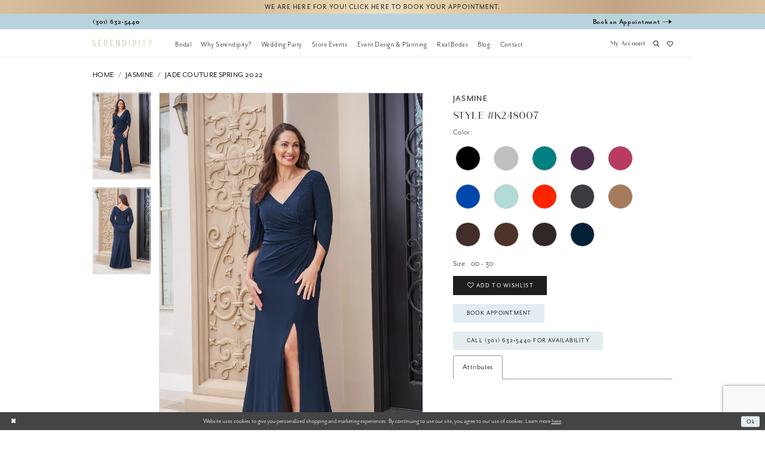

--- FILE ---
content_type: text/html; charset=utf-8
request_url: https://www.serendipitybridalandevents.com/jasmine/jade-couture-spring-2022/k248007
body_size: 22129
content:
<!DOCTYPE html>
<html class="" lang="en-US">
<head>
    
<base href="/">
<meta charset="UTF-8">
<meta name="viewport" content="width=device-width, initial-scale=1, maximum-scale=2, user-scalable=0" />
<meta name="format-detection" content="telephone=yes">

    <link rel="apple-touch-icon" sizes="180x180" href="Themes/Serendipity/Content/img/favicon/apple-touch-icon.png">
<link rel="icon" type="image/png" sizes="32x32" href="Themes/Serendipity/Content/img/favicon/favicon-32x32.png">
<link rel="icon" type="image/png" sizes="16x16" href="Themes/Serendipity/Content/img/favicon/favicon-16x16.png">
<link rel="manifest" href="Themes/Serendipity/Content/img/favicon/site.webmanifest">
<link rel="mask-icon" href="Themes/Serendipity/Content/img/favicon/safari-pinned-tab.svg" color="#5bbad5">
<link rel="shortcut icon" href="Themes/Serendipity/Content/img/favicon/favicon.ico">
<meta name="msapplication-TileColor" content="#da532c">
<meta name="msapplication-config" content="Themes/Serendipity/Content/img/favicon/browserconfig.xml">
<meta name="theme-color" content="#ffffff">

    <link rel="preconnect" href="https://use.typekit.net" crossorigin="anonymous">
<link rel="preconnect" href="https://p.typekit.net" crossorigin="anonymous">
<link rel="preload" href="https://use.typekit.net/kru0pno.css" as="style">
<link rel="stylesheet" href="https://use.typekit.net/kru0pno.css"/>


    
<title>Jasmine | Serendipity Bridal &amp; Events - K248007 | Serendipity Bridal &amp; Events</title>

    <meta property="og:title" content="Jasmine | Serendipity Bridal &amp; Events - K248007 | Serendipity Bridal &amp; Events" />
    <meta property="og:type" content="website" />
    <meta property="og:url" content="https://www.serendipitybridalandevents.com/jasmine/jade-couture-spring-2022/k248007"/>
        <meta name="description" content="Serendipity Bridal &amp; Events is southern Maryland&#x27;s finest full-service bridal and events boutique offering everything from event design, bridal gowns, bridal accessories, prom gowns, tuxedos, tuxedo rentals, alterations, stationary, and more! Style K248007" />
        <meta property="og:description" content="Serendipity Bridal &amp; Events is southern Maryland&#x27;s finest full-service bridal and events boutique offering everything from event design, bridal gowns, bridal accessories, prom gowns, tuxedos, tuxedo rentals, alterations, stationary, and more! Style K248007" />
        <meta property="og:image" content="https://dy9ihb9itgy3g.cloudfront.net/products/5919/k248007/k248007_f.670.webp" />
        <meta name="twitter:image" content="https://dy9ihb9itgy3g.cloudfront.net/products/5919/k248007/k248007_f.670.webp">
        <meta name="keywords" content="Bridal, Events, Event Planning, Wedding Dresses, Plus Size Wedding Dresses, Wedding Accessories, Floral Design, Bridesmaids Dresses, Social Occasion Dresses, Tuxedos, Tuxedo Rentals" />
        <meta name="google-site-verification" content="h8oA-UAngCdEagbHeFvXx1r5sTlZiOeJqkD7RZJTX9E" />
        <link rel="canonical" href="https://www.serendipitybridalandevents.com/jasmine/jade-couture-spring-2022/k248007" />


    <link rel="preload" href="/Content/fonts/syvoicomoon/Syvo-Icomoon.woff?y5043x" as="font" type="font/woff" crossorigin>

    <link rel="stylesheet" type="text/css" href="https://www.serendipitybridalandevents.com/content/theme.min.css?v=20251230120518"/>
    

    



    





<!-- Google Tag Manager -->
<script>(function(w,d,s,l,i){w[l]=w[l]||[];w[l].push({'gtm.start':
new Date().getTime(),event:'gtm.js'});var f=d.getElementsByTagName(s)[0],
j=d.createElement(s),dl=l!='dataLayer'?'&l='+l:'';j.async=true;j.src=
'https://www.googletagmanager.com/gtm.js?id='+i+dl;f.parentNode.insertBefore(j,f);
})(window,document,'script','dataLayer','GTM-K6QDS7P');</script>
<!-- End Google Tag Manager --><!-- Google tag (gtag.js) -->
<script async src="https://www.googletagmanager.com/gtag/js?id=AW-835583427"></script>
<script>
  window.dataLayer = window.dataLayer || [];
  function gtag(){dataLayer.push(arguments);}
  gtag('js', new Date());

  gtag('config', 'AW-835583427');
</script>
</head>
<body class="page-pdp page-common page-white  ">
    <!--[if lt IE 11]>
      <p class="browsehappy">You are using an <strong>outdated</strong> browser. Please <a href="http://browsehappy.com/">upgrade your browser</a> to improve your experience.</p>
    <![endif]-->
    <div class="hidden-vars" data-vars>
    <div class="breakpoint-xl" data-var-name="breakpoint" data-var-type="xl" data-var-value="width"></div>
    <div class="breakpoint-lg" data-var-name="breakpoint" data-var-type="lg" data-var-value="width"></div>
    <div class="breakpoint-md" data-var-name="breakpoint" data-var-type="md" data-var-value="width"></div>
    <div class="breakpoint-sm" data-var-name="breakpoint" data-var-type="sm" data-var-value="width"></div>
    <div class="color-primary" data-var-name="color" data-var-type="primary" data-var-value="color"></div>
    <div class="color-secondary" data-var-name="color" data-var-type="secondary" data-var-value="color"></div>
</div>
    <!-- Loader -->
    <div id="spinner" class="loader">
        <div class="round">
            <div class="section"></div>
        </div>
    </div>
    <div class="app-container app-container-fix">
        






<div class="primary-block iblock-fix" data-property="fixed-header">
        <div class="preheader preheader-promo" id="preheader-promo" data-property="preheader-promo">
            <div class="container-fluid">
                <div class="row">
                    <div class="promo-link">
                        <a href="appointments">
  We are here for you! Click here to book your appointment.
</a>

                    </div>
                </div>
            </div>
        </div>


    <div class="preheader preheader-main" id="preheader">
        <div class="container">
            <div class="row">
                <div class="preheader-blocks">
                        <div class="preheader-block preheader-left preheader-style">
                            <ul>
                                <li class="hidden-xs hidden-sm">
                                    <a href="tel:3016325440" rel="nofollow">
  <span class="sr-only">Phone Us
  </span>
  <i class="icomoon icomoon-phone hidden-gt-sm" aria-hidden="true">
  </i>
  <span class="hidden-xs hidden-sm">(301)&nbsp;632&#8209;5440
  </span>
</a>

                                </li>
                            </ul>
                        </div>

                    <div class="preheader-block preheader-right preheader-style preheader-mobile-full">
                        <ul>
                                <li class="preheader-book">
                                    <a href="appointments">
  <span class="sr-only">Book appointment
  </span>
  <span>Book an Appointment
  </span>
  <i class="icomoon icomoon-arrow-right hidden-xs hidden-sm" aria-hidden="true">
  </i>
</a>

                                </li>
                        </ul>
                    </div>
                </div>
            </div>
        </div>
    </div>
    <header class="header iblock-fix" id="header">
        <div class="container">
            <div class="row">
                <div class="header-blocks clearfix">
                    <div class="header-block header-style hidden-gt-sm">
                        <ul>
                            <li class="hidden-gt-sm">
                                <span class="navbar-toggle collapsed menu-item" data-toggle="collapse" data-target="#main-navbar" 
      aria-expanded="false" aria-controls="main-navbar"
      role="button"aria-label="Toggle Main Navigation">
    <span class="sr-only">Toggle navigation</span>
    <i class="icomoon icomoon-hamburger" aria-hidden="true"></i>
</span>
                            </li>

                                <li class="hidden-gt-sm">
                                    <a href="tel:3016325440" rel="nofollow">
  <span class="sr-only">Phone Us
  </span>
  <i class="icomoon icomoon-phone hidden-gt-sm" aria-hidden="true">
  </i>
  <span class="hidden-xs hidden-sm">(301)&nbsp;632&#8209;5440
  </span>
</a>

                                </li>

                        </ul>
                    </div>
                    <a class="brand-logo hidden-xs hidden-sm logo-default"
                       href="/"
                       aria-label="Serendipity Bridal &amp; Events">
                        <img src="logos/additional-logo-text-logo?v=c32eaa7c-4c25-07d8-a308-34983cc95a99"
                             alt="Serendipity Bridal &amp; Events">
                    </a>
                    <a class="brand-logo hidden-xs hidden-sm logo-home"
                       href="/"
                       aria-label="Serendipity Bridal &amp; Events">
                        <img src="logos/additional-logo-home-logo?v=d27b21e6-6d9c-412e-b018-6e895e62641a"
                             alt="Serendipity Bridal &amp; Events">
                    </a>
                    <a class="brand-logo hidden-gt-sm"
                       href="/"
                       aria-label="Serendipity Bridal &amp; Events">
                        <img src="logos/additional-logo-mobile-logo?v=110f000c-96ea-301b-753b-08cdc8f231ba"
                             alt="Serendipity Bridal &amp; Events">
                    </a>
                    <a class="brand-logo logo-sticky"
                       href="/"
                       aria-label="Serendipity Bridal &amp; Events">
                        <img src="logos/additional-logo-text-logo?v=c32eaa7c-4c25-07d8-a308-34983cc95a99"
                             alt="Serendipity Bridal &amp; Events">
                    </a>

                    

<div id="main-navbar" class="navbar-collapse main-navbar main-navbar-extended collapse">
    <div class="main-navbar-extended-contents">
        
<div class="main-navbar-extended-header hidden-gt-sm">
    <div class="main-navbar-extended-header-search">
        
<div name="search-form" role="search" aria-label="Search form" class="search-form iblock-fix collapsed">
    <div class="search-group ui-widget">
        <div class="search-btn search-btn-left">
            <button type="submit" data-trigger="search" aria-label="Search">
                <i class="icomoon icomoon-search" aria-hidden="true"></i>
            </button>
        </div>
        <div class="search-btn search-btn-right">
            <button type="button" class="close-search-form" aria-label="Search">
                <i class="icomoon icomoon-close-x" aria-hidden="true"></i>
            </button>
        </div>
        <input type="search" name="query" class="ui-autocomplete-input" placeholder="Search" value="" data-property="search" autocomplete="off"
               aria-label="Enter search text" />
    </div>
</div>

    </div>
</div>
        
<div class="main-navbar-extended-body">
    



<div class="common-navbar">
    <span class="close-navbar" data-toggle="collapse" data-target="#main-navbar" aria-haspopup="false"
      aria-expanded="false" aria-hidden="true" aria-label="Close Main Navigation Menu">
    </span>
    <ul role="menubar" aria-label="Main Navigation Menu">
      <li role="none">
        <input type="checkbox" autocomplete="off" data-trigger="menu-opener" aria-label="Open Bridal Menu" tabindex="-1">
        <a href="javascript:void(0);" class="navbar-item" role="menuitem" tabindex="0" aria-expanded="false">
          <span>Bridal
          </span>
          <i class="sign" aria-hidden="true">
          </i>
        </a>
        <ul class="common-sub-menu" role="menu" aria-label="The Bridal Menu">
          <li data-menu-item="empty">
            <input type="checkbox" autocomplete="off" data-trigger="menu-opener" aria-label="Open Bridal Submenu"
              tabindex="-1">
            <ul role="menu" aria-label="Bridal Submenu">
              <li role="none">
                <a href="collections/bridal" class="navbar-item" role="menuitem" tabindex="0">
                  <span>
                    Bridal Dresses
                  </span>
                  <i class="sign" aria-hidden="true">
                  </i>
                </a>
              </li>
              <li role="none">
                <a href="collections/plus" class="navbar-item" role="menuitem" tabindex="-1">
                  <span>
                    Plus-Size Bridal Dresses
                  </span>
                  <i class="sign" aria-hidden="true">
                  </i>
                </a>
              </li>
              <li role="none">
                <a href="collections/accessories" class="navbar-item" role="menuitem" tabindex="-1">
                  <span>
                    Accessories
                  </span>
                  <i class="sign" aria-hidden="true">
                  </i>
                </a>
              </li>
  
            </ul>
          </li>
        </ul>
      </li>
      <li role="none">
        <input type="checkbox" autocomplete="off" data-trigger="menu-opener" aria-label="Open Why Serendipity? Menu"
          tabindex="-1">
        <a href="javascript:void(0);" class="navbar-item" role="menuitem" tabindex="-1" aria-expanded="false">
          <span>
            Why Serendipity?
          </span>
          <i class="sign" aria-hidden="true">
          </i>
        </a>
        <ul class="common-sub-menu" role="menu" aria-label="The Why Serendipity? Menu">
          <li data-menu-item="empty">
            <input type="checkbox" autocomplete="off" data-trigger="menu-opener"
              aria-label="Open Why Serendipity? Submenu" tabindex="-1">
            <ul role="menu" aria-label="Why Serendipity? Submenu">
              <li role="none">
                <a href="about-us" class="navbar-item" role="menuitem" tabindex="0">
                  <span>
                    About Us
                  </span>
                  <i class="sign" aria-hidden="true">
                  </i>
                </a>
              </li>
              <li role="none">
                <a href="showroom" class="navbar-item" role="menuitem" tabindex="-1">
                  <span>
                    Showroom
                  </span>
                  <i class="sign" aria-hidden="true">
                  </i>
                </a>
              </li>
              <li role="none">
                <a href="faq" class="navbar-item" role="menuitem" tabindex="-1">
                  <span>
                    Frequently Asked Questions
                  </span>
                  <i class="sign" aria-hidden="true">
                  </i>
                </a>
              </li>
              <li role="none">
                <a href="https://www.bonfire.com/store/serendipity-bridal-and-events/" target="_blank" class="navbar-item"
                  role="menuitem" tabindex="-1">
                  <span>
                    Shop Our Merch
                  </span>
                  <i class="sign" aria-hidden="true">
                  </i>
                </a>
              </li>
            </ul>
          </li>
        </ul>
  
      </li>
      <li role="none">
        <input type="checkbox" autocomplete="off" data-trigger="menu-opener" aria-label="Open Wedding Party Menu"
          tabindex="-1">
        <a href="javascript:void(0);" class="navbar-item" role="menuitem" tabindex="-1" aria-expanded="false">
          <span>Wedding Party
          </span>
          <i class="sign" aria-hidden="true">
          </i>
        </a>
        <ul class="common-sub-menu" role="menu" aria-label="The Wedding Party Menu">
          <li data-menu-item="empty">
            <input type="checkbox" autocomplete="off" data-trigger="menu-opener" aria-label="Open Wedding Party Submenu"
              tabindex="-1">
            <ul role="menu" aria-label="Wedding Party Submenu">
              <li role="none">
                <a href="collections/bridesmaids" class="navbar-item" role="menuitem" tabindex="0">
                  <span>
                    Bridesmaids
                  </span>
                  <i class="sign" aria-hidden="true">
                  </i>
                </a>
              </li>
              <li role="none">
                <a href="collections/social-occasion" class="navbar-item" role="menuitem" tabindex="-1">
                  <span>
                    Social Occasion
                  </span>
                  <i class="sign" aria-hidden="true">
                  </i>
                </a>
              </li>
              <li role="none">
                <a href="tuxedos" class="navbar-item" role="menuitem" tabindex="-1">
                  <span>
                    Tuxedo
                  </span>
                  <i class="sign" aria-hidden="true">
                  </i>
                </a>
              </li>
  
            </ul>
          </li>
        </ul>
  
      </li>
      <li role="none">
        <a href="events" class="navbar-item" role="menuitem" tabindex="-1" aria-expanded="false">
          <span>Store Events
          </span>
          <i class="sign" aria-hidden="true">
          </i>
        </a>
      </li>
      <li role="none">
        <input type="checkbox" autocomplete="off" data-trigger="menu-opener"
          aria-label="Open Event Design & Planning Menu" tabindex="-1">
        <a href="javascript:void(0);" class="navbar-item" role="menuitem" tabindex="-1" aria-expanded="false">
          <span>Event Design & Planning
          </span>
          <i class="sign" aria-hidden="true">
          </i>
        </a>
        <ul class="common-sub-menu" role="menu" aria-label="The Event Design & Planning Menu">
          <li data-menu-item="empty">
            <input type="checkbox" autocomplete="off" data-trigger="menu-opener"
              aria-label="Open Event Design & Planning Submenu" tabindex="-1">
            <ul role="menu" aria-label="Event Design & Planning Submenu">
              <li role="none">
                <a href="event-design-planning" class="navbar-item" role="menuitem" tabindex="0">
                  <span>
                    Event Design & Planning
                  </span>
                  <i class="sign" aria-hidden="true">
                  </i>
                </a>
              </li>
              <li role="none">
                <a href="wedding-checklist-form" class="navbar-item" role="menuitem" tabindex="-1">
                  <span>
                    Wedding Checklist
                  </span>
                  <i class="sign" aria-hidden="true">
                  </i>
                </a>
              </li>
              <li role="none">
                <a href="shop-wedding-invitations-online" class="navbar-item" role="menuitem" tabindex="-1">
                  <span>
                    Invitations
                  </span>
                  <i class="sign" aria-hidden="true">
                  </i>
                </a>
              </li>
            </ul>
          </li>
        </ul>
  
      </li>
      <li role="none">
        <a href="our-brides" class="navbar-item" role="menuitem" tabindex="-1" aria-expanded="false">
          <span>Real Brides
          </span>
          <i class="sign" aria-hidden="true">
          </i>
        </a>
      </li>
      <li role="none">
        <a href="blog" class="navbar-item" role="menuitem" tabindex="-1" aria-expanded="false">
          <span>Blog
          </span>
          <i class="sign" aria-hidden="true">
          </i>
        </a>
      </li>
      <li role="none">
        <a href="contact-us" class="navbar-item" role="menuitem" tabindex="-1" aria-expanded="false">
          <span>Contact
          </span>
          <i class="sign" aria-hidden="true">
          </i>
        </a>
      </li>
    </ul>
  </div>

</div>
        
<div class="main-navbar-extended-footer hidden-gt-sm">
    <div class="main-navbar-extended-footer-icons">
        <ul>
                    <li>
                        <a href="/wishlist">
                            <i class="icon-syvo icon-heart-o" aria-hidden="true"></i>
                            <span>Wishlist</span>
                        </a>
                    </li>
                <li>
                    <a href="/login">
                        <i class="icon-syvo icon-user-o" aria-hidden="true"></i>
                        <span>Sign In</span>
                    </a>
                </li>
                <li>
                    <a href="/register">
                        <i class="icon-syvo icon-user-o" aria-hidden="true"><span>+</span></i>
                        <span>Sign Up</span>
                    </a>
                </li>
        </ul>
    </div>
</div>
    </div>
    
<div class="main-navbar-extended-overlay" data-toggle="collapse" data-target="#main-navbar" aria-haspopup="false" aria-expanded="false" aria-hidden="true"></div>
</div>

                    <div class="header-block header-right header-style">
                        <ul>
                            <li class="dropdown hidden-xs hidden-sm">
                                <a href="/account/information" class="dropdown-toggle" data-toggle="dropdown" 
   role="button" aria-haspopup="true" aria-expanded="false" aria-label="Toggle Account">
    <span>My account</span>
</a>
<div class="dropdown-menu clickable cart-popup">
    <span class="fl-right close-dropdown" data-trigger="cart"
       role="button" aria-haspopup="true" aria-expanded="false" aria-hidden="true" aria-label="Close Cart">
    </span>
    <div class="account-dropdown">
        <ul>
                <li>
                    <a href="/login">Sign In</a>
                </li>
                <li>
                    <a href="/register">Sign Up</a>
                </li>
                <li>
                    <a href="/wishlist">Wishlist</a>
                </li>
        </ul>
    </div>
</div>
                            </li>

                            <li>
                                <a class="show-search" href="search" 
   role="button" aria-label="Toggle search">
    <i class="icomoon icomoon-search" aria-hidden="true"></i>
</a>
                            </li>

                            <li class="preheader-wishlist">
                                <a href="/wishlist" 
   role="button" aria-label="Check Wishlist">
    <i class="icomoon icomoon-heart" aria-hidden="true"></i>
</a>
                            </li>

                        </ul>
                    </div>

                    <div class="search-holder">
                        
<div name="search-form" role="search" aria-label="Search form" class="search-form iblock-fix collapsed">
    <div class="search-group ui-widget">
        <div class="search-btn search-btn-left">
            <button type="submit" data-trigger="search" aria-label="Search">
                <i class="icomoon icomoon-search" aria-hidden="true"></i>
            </button>
        </div>
        <div class="search-btn search-btn-right">
            <button type="button" class="close-search-form" aria-label="Search">
                <i class="icomoon icomoon-close-x" aria-hidden="true"></i>
            </button>
        </div>
        <input type="search" name="query" class="ui-autocomplete-input" placeholder="Search" data-property="search" autocomplete="off"
               aria-label="Enter search text" />
    </div>
</div>

                    </div>
                </div>
            </div>
        </div>
    </header>
</div>
        <div class="main-content" id="main" role="main">
            



<div class="details-cmp common-cmp bootstrap-iso iblock-fix">

    

<section class="section-breadcrumbs">
    <div class="container">
        <div class="row">
            <div class="common-breadcrumbs">
                <ul>
                        <li>
                                <a class=""
                                   href="/">Home</a>

                        </li>
                        <li>
                                <a class=""
                                   href="/jasmine">Jasmine</a>

                        </li>
                        <li>
                                <a class=""
                                   href="/jasmine/jade-couture-spring-2022">Jade Couture Spring 2022</a>

                        </li>
                </ul>
            </div>
        </div>

    </div>
</section>

    <section class="section-product" data-product-id="2997">
        <div class="container">
            <div class="row">
                <div class="product-bio">
                    <div class="product-detailed clearfix iblock-fix">
                        <div class="product-info product-visual">

                            




<div class="product-media">
    

    <div class="product-views clearfix" data-property="parent">
        <span role="heading" aria-level="2" class="sr-only">Products Views Carousel</span>
        <a href="#products-views-skip" title="Skip to end" class="sr-only sr-only-focusable" 
           data-trigger="scroll-to" data-target="#products-views-skip">Skip to end</a>
        

<div class="product-view previews">
        <div class="list" data-list="previews" aria-label="Jasmine Style #K248007 thumbnail list">

                    <div class="list-item">
                        <div class="preview has-background"
                             style="background-image: url('https://dy9ihb9itgy3g.cloudfront.net/products/5919/k248007/k248007_f.340.webp')"
                             data-trigger="color-filter-all"
                             data-value-id="">
                            <img src="https://dy9ihb9itgy3g.cloudfront.net/products/5919/k248007/k248007_f.340.webp" alt="Jasmine Style #K248007 #0 default vertical thumbnail"/>
                        </div>
                    </div>
                    <div class="list-item">
                        <div class="preview has-background"
                             style="background-image: url('https://dy9ihb9itgy3g.cloudfront.net/products/5919/k248007/k248007_b.340.webp')"
                             data-trigger="color-filter-all"
                             data-value-id="">
                            <img src="https://dy9ihb9itgy3g.cloudfront.net/products/5919/k248007/k248007_b.340.webp" alt="Jasmine Style #K248007 #1 default vertical thumbnail"/>
                        </div>
                    </div>
        </div>
</div>
        

<div class="product-view overviews common-videolist">

        <div class="list" data-list="overviews" data-slick>
                    <div class="list-item slick-current">
                        <div class="overview"
                             data-lazy-background
                             data-value-id=""
                             data-related-image="false">
                            <a href="https://dy9ihb9itgy3g.cloudfront.net/products/5919/k248007/k248007_f.2000.webp"
                               class="MagicZoom overview-media" data-options="lazyZoom: true; textClickZoomHint: Click to zoom"
                               aria-label="Full size Jasmine Style #K248007 #0 default vertical picture">
                                <img data-lazy="https://dy9ihb9itgy3g.cloudfront.net/products/5919/k248007/k248007_f.740.webp" 
                                     alt="Jasmine Style #K248007 #0 default vertical picture"/>
                            </a>
                        </div>
                    </div>
                    <div class="list-item ">
                        <div class="overview"
                             data-lazy-background
                             data-value-id=""
                             data-related-image="false">
                            <a href="https://dy9ihb9itgy3g.cloudfront.net/products/5919/k248007/k248007_b.2000.webp"
                               class="MagicZoom overview-media" data-options="lazyZoom: true; textClickZoomHint: Click to zoom"
                               aria-label="Full size Jasmine Style #K248007 #1 default vertical picture">
                                <img data-lazy="https://dy9ihb9itgy3g.cloudfront.net/products/5919/k248007/k248007_b.740.webp" 
                                     alt="Jasmine Style #K248007 #1 default vertical picture"/>
                            </a>
                        </div>
                    </div>
        </div>
    
    <div class="controls">
        <div class="list">
            <div class="list-item">
            </div>
        </div>
    </div>

    

</div>
        <div id="products-views-skip" class="sr-only" tabindex="-1">Products Views Carousel End</div>
    </div>

</div>

<div class="visual-dots dots-placeholder"></div>

<div class="social-networks social-share social-share-single">
    <ul>
        <li>
            <span class="share-title">
                Share:
            </span>
        </li>
                    <li style="display: none;">
                        <a href="https://www.pinterest.com/serendipitybridalandevents/"
                           data-property="pinterest-share"
                           data-placement="Social group"
                           target="_blank" title="Pinterest" aria-label="Share using Pinterest">
                            <i class="fa fa-pinterest-p" aria-hidden="true"></i>
                        </a>
                    </li>
        
    </ul>
</div>




                        </div>
                        <div class="product-info product-sheet" data-property="product-details">

                            


<div class="product-heading">
    <div class="option name">
        
    <h1 role="heading" aria-level="1">
        Jasmine
    </h1>

    <h3 role="heading" aria-level="2">
        Style #K248007
    </h3>


    </div>
    

</div>




    <div class="product-dynamic">
            <div class="option option-color">
                

    <div class="option-header">
        <h5 class="option-title">Color:</h5>
        <span class="option-display" id="selected-color"
            data-property="selected-color" aria-live="polite" aria-label="Chosen color"></span>
    </div>
    <div class="option-content">
        <div class="product-colors product-options " 
             aria-live="polite" aria-label="Product color controls state depends on size chosen">
            <div class="list">
                    <div class="list-item">
                        
<div class="product-color product-option"
     data-property="color"
     data-value-id="1"
     data-value="Black"
     data-hex="#000000"
     title="Black">
    <input name="color" type="radio" value="Black" aria-label="Color: Black"/>


    <span class="color"  data-property="product-color">
        <div class="canvas">
            <div data-layout-font class="square" title="Black">
                <svg version="1.1" viewBox="0 0 1000 1000"
                     height="1000"
                     width="1000"
                     xml:space="preserve"
                     xmlns="http://www.w3.org/2000/svg"
                     xmlns:xlink="http://www.w3.org/1999/xlink">

                        <g style="transform-origin: 50% 50%; ">
                            <polygon points="-207.10678118654744,-207.10678118654744 -207.10678118654744,1207.1067811865473 1207.1067811865473,1207.1067811865473 1207.1067811865473,-207.10678118654744" style="fill: #000000;"></polygon>
                        </g>
                </svg>
            </div>
        </div>

    </span>
    <span class="line"></span>
    <span class="no-product" data-nosnippet>
        Out of Stock
    </span>
</div>
                    </div>
                    <div class="list-item">
                        
<div class="product-color product-option"
     data-property="color"
     data-value-id="10"
     data-value="Silver"
     data-hex="#c0c0c0"
     title="Silver">
    <input name="color" type="radio" value="Silver" aria-label="Color: Silver"/>


    <span class="color"  data-property="product-color">
        <div class="canvas">
            <div data-layout-font class="square" title="Silver">
                <svg version="1.1" viewBox="0 0 1000 1000"
                     height="1000"
                     width="1000"
                     xml:space="preserve"
                     xmlns="http://www.w3.org/2000/svg"
                     xmlns:xlink="http://www.w3.org/1999/xlink">

                        <g style="transform-origin: 50% 50%; ">
                            <polygon points="-207.10678118654744,-207.10678118654744 -207.10678118654744,1207.1067811865473 1207.1067811865473,1207.1067811865473 1207.1067811865473,-207.10678118654744" style="fill: #c0c0c0;"></polygon>
                        </g>
                </svg>
            </div>
        </div>

    </span>
    <span class="line"></span>
    <span class="no-product" data-nosnippet>
        Out of Stock
    </span>
</div>
                    </div>
                    <div class="list-item">
                        
<div class="product-color product-option"
     data-property="color"
     data-value-id="19"
     data-value="Teal"
     data-hex="#008081"
     title="Teal">
    <input name="color" type="radio" value="Teal" aria-label="Color: Teal"/>


    <span class="color"  data-property="product-color">
        <div class="canvas">
            <div data-layout-font class="square" title="Teal">
                <svg version="1.1" viewBox="0 0 1000 1000"
                     height="1000"
                     width="1000"
                     xml:space="preserve"
                     xmlns="http://www.w3.org/2000/svg"
                     xmlns:xlink="http://www.w3.org/1999/xlink">

                        <g style="transform-origin: 50% 50%; ">
                            <polygon points="-207.10678118654744,-207.10678118654744 -207.10678118654744,1207.1067811865473 1207.1067811865473,1207.1067811865473 1207.1067811865473,-207.10678118654744" style="fill: #008081;"></polygon>
                        </g>
                </svg>
            </div>
        </div>

    </span>
    <span class="line"></span>
    <span class="no-product" data-nosnippet>
        Out of Stock
    </span>
</div>
                    </div>
                    <div class="list-item">
                        
<div class="product-color product-option"
     data-property="color"
     data-value-id="58"
     data-value="Eggplant"
     data-hex="#4F2F4F"
     title="Eggplant">
    <input name="color" type="radio" value="Eggplant" aria-label="Color: Eggplant"/>


    <span class="color"  data-property="product-color">
        <div class="canvas">
            <div data-layout-font class="square" title="Eggplant">
                <svg version="1.1" viewBox="0 0 1000 1000"
                     height="1000"
                     width="1000"
                     xml:space="preserve"
                     xmlns="http://www.w3.org/2000/svg"
                     xmlns:xlink="http://www.w3.org/1999/xlink">

                        <g style="transform-origin: 50% 50%; ">
                            <polygon points="-207.10678118654744,-207.10678118654744 -207.10678118654744,1207.1067811865473 1207.1067811865473,1207.1067811865473 1207.1067811865473,-207.10678118654744" style="fill: #4F2F4F;"></polygon>
                        </g>
                </svg>
            </div>
        </div>

    </span>
    <span class="line"></span>
    <span class="no-product" data-nosnippet>
        Out of Stock
    </span>
</div>
                    </div>
                    <div class="list-item">
                        
<div class="product-color product-option"
     data-property="color"
     data-value-id="104"
     data-value="Berry"
     data-hex="#B93B60"
     title="Berry">
    <input name="color" type="radio" value="Berry" aria-label="Color: Berry"/>


    <span class="color"  data-property="product-color">
        <div class="canvas">
            <div data-layout-font class="square" title="Berry">
                <svg version="1.1" viewBox="0 0 1000 1000"
                     height="1000"
                     width="1000"
                     xml:space="preserve"
                     xmlns="http://www.w3.org/2000/svg"
                     xmlns:xlink="http://www.w3.org/1999/xlink">

                        <g style="transform-origin: 50% 50%; ">
                            <polygon points="-207.10678118654744,-207.10678118654744 -207.10678118654744,1207.1067811865473 1207.1067811865473,1207.1067811865473 1207.1067811865473,-207.10678118654744" style="fill: #B93B60;"></polygon>
                        </g>
                </svg>
            </div>
        </div>

    </span>
    <span class="line"></span>
    <span class="no-product" data-nosnippet>
        Out of Stock
    </span>
</div>
                    </div>
                    <div class="list-item">
                        
<div class="product-color product-option"
     data-property="color"
     data-value-id="183"
     data-value="Cobalt"
     data-hex="#0047AB"
     title="Cobalt">
    <input name="color" type="radio" value="Cobalt" aria-label="Color: Cobalt"/>


    <span class="color"  data-property="product-color">
        <div class="canvas">
            <div data-layout-font class="square" title="Cobalt">
                <svg version="1.1" viewBox="0 0 1000 1000"
                     height="1000"
                     width="1000"
                     xml:space="preserve"
                     xmlns="http://www.w3.org/2000/svg"
                     xmlns:xlink="http://www.w3.org/1999/xlink">

                        <g style="transform-origin: 50% 50%; ">
                            <polygon points="-207.10678118654744,-207.10678118654744 -207.10678118654744,1207.1067811865473 1207.1067811865473,1207.1067811865473 1207.1067811865473,-207.10678118654744" style="fill: #0047AB;"></polygon>
                        </g>
                </svg>
            </div>
        </div>

    </span>
    <span class="line"></span>
    <span class="no-product" data-nosnippet>
        Out of Stock
    </span>
</div>
                    </div>
                    <div class="list-item">
                        
<div class="product-color product-option"
     data-property="color"
     data-value-id="309"
     data-value="Sea Glass"
     data-hex="#B2DBD7"
     title="Sea Glass">
    <input name="color" type="radio" value="Sea Glass" aria-label="Color: Sea Glass"/>


    <span class="color"  data-property="product-color">
        <div class="canvas">
            <div data-layout-font class="square" title="Sea Glass">
                <svg version="1.1" viewBox="0 0 1000 1000"
                     height="1000"
                     width="1000"
                     xml:space="preserve"
                     xmlns="http://www.w3.org/2000/svg"
                     xmlns:xlink="http://www.w3.org/1999/xlink">

                        <g style="transform-origin: 50% 50%; ">
                            <polygon points="-207.10678118654744,-207.10678118654744 -207.10678118654744,1207.1067811865473 1207.1067811865473,1207.1067811865473 1207.1067811865473,-207.10678118654744" style="fill: #B2DBD7;"></polygon>
                        </g>
                </svg>
            </div>
        </div>

    </span>
    <span class="line"></span>
    <span class="no-product" data-nosnippet>
        Out of Stock
    </span>
</div>
                    </div>
                    <div class="list-item">
                        
<div class="product-color product-option"
     data-property="color"
     data-value-id="355"
     data-value="Scarlet"
     data-hex="#FF2400"
     title="Scarlet">
    <input name="color" type="radio" value="Scarlet" aria-label="Color: Scarlet"/>


    <span class="color"  data-property="product-color">
        <div class="canvas">
            <div data-layout-font class="square" title="Scarlet">
                <svg version="1.1" viewBox="0 0 1000 1000"
                     height="1000"
                     width="1000"
                     xml:space="preserve"
                     xmlns="http://www.w3.org/2000/svg"
                     xmlns:xlink="http://www.w3.org/1999/xlink">

                        <g style="transform-origin: 50% 50%; ">
                            <polygon points="-207.10678118654744,-207.10678118654744 -207.10678118654744,1207.1067811865473 1207.1067811865473,1207.1067811865473 1207.1067811865473,-207.10678118654744" style="fill: #FF2400;"></polygon>
                        </g>
                </svg>
            </div>
        </div>

    </span>
    <span class="line"></span>
    <span class="no-product" data-nosnippet>
        Out of Stock
    </span>
</div>
                    </div>
                    <div class="list-item">
                        
<div class="product-color product-option"
     data-property="color"
     data-value-id="377"
     data-value="Iron"
     data-hex="#3A3C40"
     title="Iron">
    <input name="color" type="radio" value="Iron" aria-label="Color: Iron"/>


    <span class="color"  data-property="product-color">
        <div class="canvas">
            <div data-layout-font class="square" title="Iron">
                <svg version="1.1" viewBox="0 0 1000 1000"
                     height="1000"
                     width="1000"
                     xml:space="preserve"
                     xmlns="http://www.w3.org/2000/svg"
                     xmlns:xlink="http://www.w3.org/1999/xlink">

                        <g style="transform-origin: 50% 50%; ">
                            <polygon points="-207.10678118654744,-207.10678118654744 -207.10678118654744,1207.1067811865473 1207.1067811865473,1207.1067811865473 1207.1067811865473,-207.10678118654744" style="fill: #3A3C40;"></polygon>
                        </g>
                </svg>
            </div>
        </div>

    </span>
    <span class="line"></span>
    <span class="no-product" data-nosnippet>
        Out of Stock
    </span>
</div>
                    </div>
                    <div class="list-item">
                        
<div class="product-color product-option"
     data-property="color"
     data-value-id="378"
     data-value="Cafe"
     data-hex="#A67B5B"
     title="Cafe">
    <input name="color" type="radio" value="Cafe" aria-label="Color: Cafe"/>


    <span class="color"  data-property="product-color">
        <div class="canvas">
            <div data-layout-font class="square" title="Cafe">
                <svg version="1.1" viewBox="0 0 1000 1000"
                     height="1000"
                     width="1000"
                     xml:space="preserve"
                     xmlns="http://www.w3.org/2000/svg"
                     xmlns:xlink="http://www.w3.org/1999/xlink">

                        <g style="transform-origin: 50% 50%; ">
                            <polygon points="-207.10678118654744,-207.10678118654744 -207.10678118654744,1207.1067811865473 1207.1067811865473,1207.1067811865473 1207.1067811865473,-207.10678118654744" style="fill: #A67B5B;"></polygon>
                        </g>
                </svg>
            </div>
        </div>

    </span>
    <span class="line"></span>
    <span class="no-product" data-nosnippet>
        Out of Stock
    </span>
</div>
                    </div>
                    <div class="list-item">
                        
<div class="product-color product-option"
     data-property="color"
     data-value-id="379"
     data-value="Espresso"
     data-hex="#422D2A"
     title="Espresso">
    <input name="color" type="radio" value="Espresso" aria-label="Color: Espresso"/>


    <span class="color"  data-property="product-color">
        <div class="canvas">
            <div data-layout-font class="square" title="Espresso">
                <svg version="1.1" viewBox="0 0 1000 1000"
                     height="1000"
                     width="1000"
                     xml:space="preserve"
                     xmlns="http://www.w3.org/2000/svg"
                     xmlns:xlink="http://www.w3.org/1999/xlink">

                        <g style="transform-origin: 50% 50%; ">
                            <polygon points="-207.10678118654744,-207.10678118654744 -207.10678118654744,1207.1067811865473 1207.1067811865473,1207.1067811865473 1207.1067811865473,-207.10678118654744" style="fill: #422D2A;"></polygon>
                        </g>
                </svg>
            </div>
        </div>

    </span>
    <span class="line"></span>
    <span class="no-product" data-nosnippet>
        Out of Stock
    </span>
</div>
                    </div>
                    <div class="list-item">
                        
<div class="product-color product-option"
     data-property="color"
     data-value-id="380"
     data-value="Cocoa"
     data-hex="#4C342A"
     title="Cocoa">
    <input name="color" type="radio" value="Cocoa" aria-label="Color: Cocoa"/>


    <span class="color"  data-property="product-color">
        <div class="canvas">
            <div data-layout-font class="square" title="Cocoa">
                <svg version="1.1" viewBox="0 0 1000 1000"
                     height="1000"
                     width="1000"
                     xml:space="preserve"
                     xmlns="http://www.w3.org/2000/svg"
                     xmlns:xlink="http://www.w3.org/1999/xlink">

                        <g style="transform-origin: 50% 50%; ">
                            <polygon points="-207.10678118654744,-207.10678118654744 -207.10678118654744,1207.1067811865473 1207.1067811865473,1207.1067811865473 1207.1067811865473,-207.10678118654744" style="fill: #4C342A;"></polygon>
                        </g>
                </svg>
            </div>
        </div>

    </span>
    <span class="line"></span>
    <span class="no-product" data-nosnippet>
        Out of Stock
    </span>
</div>
                    </div>
                    <div class="list-item">
                        
<div class="product-color product-option"
     data-property="color"
     data-value-id="381"
     data-value="Java"
     data-hex="#302826"
     title="Java">
    <input name="color" type="radio" value="Java" aria-label="Color: Java"/>


    <span class="color"  data-property="product-color">
        <div class="canvas">
            <div data-layout-font class="square" title="Java">
                <svg version="1.1" viewBox="0 0 1000 1000"
                     height="1000"
                     width="1000"
                     xml:space="preserve"
                     xmlns="http://www.w3.org/2000/svg"
                     xmlns:xlink="http://www.w3.org/1999/xlink">

                        <g style="transform-origin: 50% 50%; ">
                            <polygon points="-207.10678118654744,-207.10678118654744 -207.10678118654744,1207.1067811865473 1207.1067811865473,1207.1067811865473 1207.1067811865473,-207.10678118654744" style="fill: #302826;"></polygon>
                        </g>
                </svg>
            </div>
        </div>

    </span>
    <span class="line"></span>
    <span class="no-product" data-nosnippet>
        Out of Stock
    </span>
</div>
                    </div>
                    <div class="list-item">
                        
<div class="product-color product-option"
     data-property="color"
     data-value-id="382"
     data-value="Midnight Pearl"
     data-hex="#042038"
     title="Midnight Pearl">
    <input name="color" type="radio" value="Midnight Pearl" aria-label="Color: Midnight Pearl"/>


    <span class="color"  data-property="product-color">
        <div class="canvas">
            <div data-layout-font class="square" title="Midnight Pearl">
                <svg version="1.1" viewBox="0 0 1000 1000"
                     height="1000"
                     width="1000"
                     xml:space="preserve"
                     xmlns="http://www.w3.org/2000/svg"
                     xmlns:xlink="http://www.w3.org/1999/xlink">

                        <g style="transform-origin: 50% 50%; ">
                            <polygon points="-207.10678118654744,-207.10678118654744 -207.10678118654744,1207.1067811865473 1207.1067811865473,1207.1067811865473 1207.1067811865473,-207.10678118654744" style="fill: #042038;"></polygon>
                        </g>
                </svg>
            </div>
        </div>

    </span>
    <span class="line"></span>
    <span class="no-product" data-nosnippet>
        Out of Stock
    </span>
</div>
                    </div>
            </div>
        </div>
    </div>





            </div>
        
            <div class="option option-size">

    <div class="option-header">
            <h5 class="option-title">Size:</h5>
            <h5 class="option-display">
00 - 30            </h5>

    </div>
            </div>
        
    </div>



<div class="product-actions" aria-live="polite" aria-label="Product buttons. Cart and Wishlist buttons state depends on color/size combination chosen">
    <div class="option buttons-block">


    <div class="relative-container">
        <div class="cart-hint" data-property="cart-tooltip">
    <a href="#" class="cart-hint-close" data-trigger="cart-tooltip-close" aria-label="Close ship date tooltip"><span aria-hidden="true">&#10006;</span></a>
    <div class="cart-hint-header">
        <span class="h5" data-change="cart-tooltip-header">Ship date:</span>
    </div>
    <div class="cart-hint-body">
        <p data-change="cart-tooltip-text"></p>
    </div>
    <div class="cart-hint-arrow"></div>
</div>
        <a href="javascript:void(0);" class="btn btn-success-invert btn__add-wishlist" data-property="add-wishlist" data-value="true">
            <i class="fa fa-heart-o btn__add-wishlist__icon" aria-hidden="true"></i>
            <span class="btn__add-wishlist__title">Add to Wishlist</span>
            <i class="fa fa-check btn__add-wishlist__icon--active" aria-hidden="true"></i>
            <span class="btn__add-wishlist__title--active"></span>
        </a>
    </div>
    <a href="/appointments" class="btn btn-success" data-property="book-appointment" >
        Book Appointment
    </a>
    <a href="tel:3016325440" data-property="cart-call" data-value="true"
       class="btn btn-success text-uppercase hide">
        Call (301)&nbsp;632&#8209;5440 for Availability
    </a>
    

    </div>
</div>






    <div class="product-attributes">
        <div class="option description">
            


    <div class="tabs tabs-description">
        <ul class="nav nav-tabs">
                <li class="active">
                    <a data-toggle="tab" href="#attributes" class="option-title">Attributes</a>
                </li>
        </ul>
        <div class="tab-content">

                <div id="attributes" class="tab-pane fade in active">
                    <ul class="attr-ul">
                            <li>
                                <div>Fabric: </div>
                                <div>
                                    Matte Jersey with Stretch Lining
                                </div>
                            </li>
                            <li>
                                <div>Neckline: </div>
                                <div>
                                    V
                                </div>
                            </li>
                    </ul>
                </div>

        </div>
    </div>

        </div>
    </div>




                        </div>
                    </div>

                    


                </div>
            </div>
        </div>
    </section>


    


    <section class="section-header">
        <div class="container">
            <div class="row">
                <div class="header">
                    <h2>Related Products</h2>
                </div>
            </div>
        </div>
    </section>
    <section class="section-recommended section-related" aria-label="Related Products">
        <span role="heading" aria-level="2" class="sr-only">Related Products Carousel</span>
        <a href="#related-products-skip" title="Skip to end" class="sr-only sr-only-focusable"
           data-trigger="scroll-to" data-target="#related-products-skip">Skip to end</a>
        <div class="container">
            <div class="row">
                <div class="recommended-products related-products" data-property="related-products">
                        
    <div class="product-list  prices-hidden" aria-label="Product List" data-property="product-list">
        <div class="list" data-list="products">

                    <div class="list-item" data-layout-width>
                        
<div class="product " data-property="parent" data-product-id="3014">

    <div class="product-content product-content-visual clearfix">
       


    <a href="/jasmine/jade-couture-spring-2022/k248024" class="product-images" data-link="product-images" 
       role="presentation" 
       tabindex="-1" 
       aria-label="Visit Jasmine Style #K248024 Page">
        <div class="list" data-list="product-images" role="list">
            <div class="list-item" role="listitem">
                


<div class="product-image product-image-default has-background" data-img="default" style="background-image: url(&#x27;https://dy9ihb9itgy3g.cloudfront.net/products/5919/k248024/k248024_f.740.webp&#x27;)" data-related-image="false"><img alt="Jasmine Style #K248024 Default Thumbnail Image" height="1151" src="https://dy9ihb9itgy3g.cloudfront.net/products/5919/k248024/k248024_f.740.webp" width="740" /></div>


            </div>
        </div>
    </a>

        
        

    </div>
    
    <div class="product-content product-content-brief clearfix">

        
        <div class="product-brief">

            <a href="/jasmine/jade-couture-spring-2022/k248024" data-link="product-title" class="product-brief-content product-brief-content-title">
                <div class="product-title">
    <div class="title title-small" title="Jasmine Style #K248024">
        <h4 role="presentation" aria-level="4">
            <span data-layout-font>Jasmine</span>
        </h4>
        <h5 role="presentation" aria-level="5">
            <span data-layout-font>Style #K248024</span>
        </h5>
</div>
</div>
            </a>

            


        </div>
    </div>
</div>
                    </div>
                    <div class="list-item" data-layout-width>
                        
<div class="product " data-property="parent" data-product-id="3013">

    <div class="product-content product-content-visual clearfix">
       


    <a href="/jasmine/jade-couture-spring-2022/k248023" class="product-images" data-link="product-images" 
       role="presentation" 
       tabindex="-1" 
       aria-label="Visit Jasmine Style #K248023 Page">
        <div class="list" data-list="product-images" role="list">
            <div class="list-item" role="listitem">
                


<div class="product-image product-image-default has-background" data-img="default" style="background-image: url(&#x27;https://dy9ihb9itgy3g.cloudfront.net/products/5919/k248023/k248023_f.740.webp&#x27;)" data-related-image="false"><img alt="Jasmine Style #K248023 Default Thumbnail Image" height="1151" src="https://dy9ihb9itgy3g.cloudfront.net/products/5919/k248023/k248023_f.740.webp" width="740" /></div>


            </div>
        </div>
    </a>

        
        

    </div>
    
    <div class="product-content product-content-brief clearfix">

        
        <div class="product-brief">

            <a href="/jasmine/jade-couture-spring-2022/k248023" data-link="product-title" class="product-brief-content product-brief-content-title">
                <div class="product-title">
    <div class="title title-small" title="Jasmine Style #K248023">
        <h4 role="presentation" aria-level="4">
            <span data-layout-font>Jasmine</span>
        </h4>
        <h5 role="presentation" aria-level="5">
            <span data-layout-font>Style #K248023</span>
        </h5>
</div>
</div>
            </a>

            


        </div>
    </div>
</div>
                    </div>
                    <div class="list-item" data-layout-width>
                        
<div class="product " data-property="parent" data-product-id="3012">

    <div class="product-content product-content-visual clearfix">
       


    <a href="/jasmine/jade-couture-spring-2022/k248022" class="product-images" data-link="product-images" 
       role="presentation" 
       tabindex="-1" 
       aria-label="Visit Jasmine Style #K248022 Page">
        <div class="list" data-list="product-images" role="list">
            <div class="list-item" role="listitem">
                


<div class="product-image product-image-default has-background" data-img="default" style="background-image: url(&#x27;https://dy9ihb9itgy3g.cloudfront.net/products/5919/k248022/k248022_f.740.webp&#x27;)" data-related-image="false"><img alt="Jasmine Style #K248022 Default Thumbnail Image" height="1151" src="https://dy9ihb9itgy3g.cloudfront.net/products/5919/k248022/k248022_f.740.webp" width="740" /></div>


            </div>
        </div>
    </a>

        
        

    </div>
    
    <div class="product-content product-content-brief clearfix">

        
        <div class="product-brief">

            <a href="/jasmine/jade-couture-spring-2022/k248022" data-link="product-title" class="product-brief-content product-brief-content-title">
                <div class="product-title">
    <div class="title title-small" title="Jasmine Style #K248022">
        <h4 role="presentation" aria-level="4">
            <span data-layout-font>Jasmine</span>
        </h4>
        <h5 role="presentation" aria-level="5">
            <span data-layout-font>Style #K248022</span>
        </h5>
</div>
</div>
            </a>

            


        </div>
    </div>
</div>
                    </div>
                    <div class="list-item" data-layout-width>
                        
<div class="product " data-property="parent" data-product-id="3011">

    <div class="product-content product-content-visual clearfix">
       


    <a href="/jasmine/jade-couture-spring-2022/k248021" class="product-images" data-link="product-images" 
       role="presentation" 
       tabindex="-1" 
       aria-label="Visit Jasmine Style #K248021 Page">
        <div class="list" data-list="product-images" role="list">
            <div class="list-item" role="listitem">
                


<div class="product-image product-image-default has-background" data-img="default" style="background-image: url(&#x27;https://dy9ihb9itgy3g.cloudfront.net/products/5919/k248021/k248021_f.740.webp&#x27;)" data-related-image="false"><img alt="Jasmine Style #K248021 Default Thumbnail Image" height="1151" src="https://dy9ihb9itgy3g.cloudfront.net/products/5919/k248021/k248021_f.740.webp" width="740" /></div>


            </div>
        </div>
    </a>

        
        

    </div>
    
    <div class="product-content product-content-brief clearfix">

        
        <div class="product-brief">

            <a href="/jasmine/jade-couture-spring-2022/k248021" data-link="product-title" class="product-brief-content product-brief-content-title">
                <div class="product-title">
    <div class="title title-small" title="Jasmine Style #K248021">
        <h4 role="presentation" aria-level="4">
            <span data-layout-font>Jasmine</span>
        </h4>
        <h5 role="presentation" aria-level="5">
            <span data-layout-font>Style #K248021</span>
        </h5>
</div>
</div>
            </a>

            


        </div>
    </div>
</div>
                    </div>
                    <div class="list-item" data-layout-width>
                        
<div class="product " data-property="parent" data-product-id="3010">

    <div class="product-content product-content-visual clearfix">
       


    <a href="/jasmine/jade-couture-spring-2022/k248020" class="product-images" data-link="product-images" 
       role="presentation" 
       tabindex="-1" 
       aria-label="Visit Jasmine Style #K248020 Page">
        <div class="list" data-list="product-images" role="list">
            <div class="list-item" role="listitem">
                


<div class="product-image product-image-default has-background" data-img="default" style="background-image: url(&#x27;https://dy9ihb9itgy3g.cloudfront.net/products/5919/k248020/k248020_f.740.webp&#x27;)" data-related-image="false"><img alt="Jasmine Style #K248020 Default Thumbnail Image" height="1151" src="https://dy9ihb9itgy3g.cloudfront.net/products/5919/k248020/k248020_f.740.webp" width="740" /></div>


            </div>
        </div>
    </a>

        
        

    </div>
    
    <div class="product-content product-content-brief clearfix">

        
        <div class="product-brief">

            <a href="/jasmine/jade-couture-spring-2022/k248020" data-link="product-title" class="product-brief-content product-brief-content-title">
                <div class="product-title">
    <div class="title title-small" title="Jasmine Style #K248020">
        <h4 role="presentation" aria-level="4">
            <span data-layout-font>Jasmine</span>
        </h4>
        <h5 role="presentation" aria-level="5">
            <span data-layout-font>Style #K248020</span>
        </h5>
</div>
</div>
            </a>

            


        </div>
    </div>
</div>
                    </div>
                    <div class="list-item" data-layout-width>
                        
<div class="product " data-property="parent" data-product-id="3009">

    <div class="product-content product-content-visual clearfix">
       


    <a href="/jasmine/jade-couture-spring-2022/k248019" class="product-images" data-link="product-images" 
       role="presentation" 
       tabindex="-1" 
       aria-label="Visit Jasmine Style #K248019 Page">
        <div class="list" data-list="product-images" role="list">
            <div class="list-item" role="listitem">
                


<div class="product-image product-image-default has-background" data-img="default" style="background-image: url(&#x27;https://dy9ihb9itgy3g.cloudfront.net/products/5919/k248019/k248019_f.740.webp&#x27;)" data-related-image="false"><img alt="Jasmine Style #K248019 Default Thumbnail Image" height="1151" src="https://dy9ihb9itgy3g.cloudfront.net/products/5919/k248019/k248019_f.740.webp" width="740" /></div>


            </div>
        </div>
    </a>

        
        

    </div>
    
    <div class="product-content product-content-brief clearfix">

        
        <div class="product-brief">

            <a href="/jasmine/jade-couture-spring-2022/k248019" data-link="product-title" class="product-brief-content product-brief-content-title">
                <div class="product-title">
    <div class="title title-small" title="Jasmine Style #K248019">
        <h4 role="presentation" aria-level="4">
            <span data-layout-font>Jasmine</span>
        </h4>
        <h5 role="presentation" aria-level="5">
            <span data-layout-font>Style #K248019</span>
        </h5>
</div>
</div>
            </a>

            


        </div>
    </div>
</div>
                    </div>
                    <div class="list-item" data-layout-width>
                        
<div class="product " data-property="parent" data-product-id="3008">

    <div class="product-content product-content-visual clearfix">
       


    <a href="/jasmine/jade-couture-spring-2022/k248018" class="product-images" data-link="product-images" 
       role="presentation" 
       tabindex="-1" 
       aria-label="Visit Jasmine Style #K248018 Page">
        <div class="list" data-list="product-images" role="list">
            <div class="list-item" role="listitem">
                


<div class="product-image product-image-default has-background" data-img="default" style="background-image: url(&#x27;https://dy9ihb9itgy3g.cloudfront.net/products/5919/k248018/k248018_f.740.webp&#x27;)" data-related-image="false"><img alt="Jasmine Style #K248018 Default Thumbnail Image" height="1151" src="https://dy9ihb9itgy3g.cloudfront.net/products/5919/k248018/k248018_f.740.webp" width="740" /></div>


            </div>
        </div>
    </a>

        
        

    </div>
    
    <div class="product-content product-content-brief clearfix">

        
        <div class="product-brief">

            <a href="/jasmine/jade-couture-spring-2022/k248018" data-link="product-title" class="product-brief-content product-brief-content-title">
                <div class="product-title">
    <div class="title title-small" title="Jasmine Style #K248018">
        <h4 role="presentation" aria-level="4">
            <span data-layout-font>Jasmine</span>
        </h4>
        <h5 role="presentation" aria-level="5">
            <span data-layout-font>Style #K248018</span>
        </h5>
</div>
</div>
            </a>

            


        </div>
    </div>
</div>
                    </div>
                    <div class="list-item" data-layout-width>
                        
<div class="product " data-property="parent" data-product-id="3007">

    <div class="product-content product-content-visual clearfix">
       


    <a href="/jasmine/jade-couture-spring-2022/k248017" class="product-images" data-link="product-images" 
       role="presentation" 
       tabindex="-1" 
       aria-label="Visit Jasmine Style #K248017 Page">
        <div class="list" data-list="product-images" role="list">
            <div class="list-item" role="listitem">
                


<div class="product-image product-image-default has-background" data-img="default" style="background-image: url(&#x27;https://dy9ihb9itgy3g.cloudfront.net/products/5919/k248017/k248017_f.740.webp&#x27;)" data-related-image="false"><img alt="Jasmine Style #K248017 Default Thumbnail Image" height="1151" src="https://dy9ihb9itgy3g.cloudfront.net/products/5919/k248017/k248017_f.740.webp" width="740" /></div>


            </div>
        </div>
    </a>

        
        

    </div>
    
    <div class="product-content product-content-brief clearfix">

        
        <div class="product-brief">

            <a href="/jasmine/jade-couture-spring-2022/k248017" data-link="product-title" class="product-brief-content product-brief-content-title">
                <div class="product-title">
    <div class="title title-small" title="Jasmine Style #K248017">
        <h4 role="presentation" aria-level="4">
            <span data-layout-font>Jasmine</span>
        </h4>
        <h5 role="presentation" aria-level="5">
            <span data-layout-font>Style #K248017</span>
        </h5>
</div>
</div>
            </a>

            


        </div>
    </div>
</div>
                    </div>
                    <div class="list-item" data-layout-width>
                        
<div class="product " data-property="parent" data-product-id="3006">

    <div class="product-content product-content-visual clearfix">
       


    <a href="/jasmine/jade-couture-spring-2022/k248016" class="product-images" data-link="product-images" 
       role="presentation" 
       tabindex="-1" 
       aria-label="Visit Jasmine Style #K248016 Page">
        <div class="list" data-list="product-images" role="list">
            <div class="list-item" role="listitem">
                


<div class="product-image product-image-default has-background" data-img="default" style="background-image: url(&#x27;https://dy9ihb9itgy3g.cloudfront.net/products/5919/k248016/k248016_f.740.webp&#x27;)" data-related-image="false"><img alt="Jasmine Style #K248016 Default Thumbnail Image" height="1151" src="https://dy9ihb9itgy3g.cloudfront.net/products/5919/k248016/k248016_f.740.webp" width="740" /></div>


            </div>
        </div>
    </a>

        
        

    </div>
    
    <div class="product-content product-content-brief clearfix">

        
        <div class="product-brief">

            <a href="/jasmine/jade-couture-spring-2022/k248016" data-link="product-title" class="product-brief-content product-brief-content-title">
                <div class="product-title">
    <div class="title title-small" title="Jasmine Style #K248016">
        <h4 role="presentation" aria-level="4">
            <span data-layout-font>Jasmine</span>
        </h4>
        <h5 role="presentation" aria-level="5">
            <span data-layout-font>Style #K248016</span>
        </h5>
</div>
</div>
            </a>

            


        </div>
    </div>
</div>
                    </div>
                    <div class="list-item" data-layout-width>
                        
<div class="product " data-property="parent" data-product-id="3005">

    <div class="product-content product-content-visual clearfix">
       


    <a href="/jasmine/jade-couture-spring-2022/k248015" class="product-images" data-link="product-images" 
       role="presentation" 
       tabindex="-1" 
       aria-label="Visit Jasmine Style #K248015 Page">
        <div class="list" data-list="product-images" role="list">
            <div class="list-item" role="listitem">
                


<div class="product-image product-image-default has-background" data-img="default" style="background-image: url(&#x27;https://dy9ihb9itgy3g.cloudfront.net/products/5919/k248015/k248015_f.740.webp&#x27;)" data-related-image="false"><img alt="Jasmine Style #K248015 Default Thumbnail Image" height="1151" src="https://dy9ihb9itgy3g.cloudfront.net/products/5919/k248015/k248015_f.740.webp" width="740" /></div>


            </div>
        </div>
    </a>

        
        

    </div>
    
    <div class="product-content product-content-brief clearfix">

        
        <div class="product-brief">

            <a href="/jasmine/jade-couture-spring-2022/k248015" data-link="product-title" class="product-brief-content product-brief-content-title">
                <div class="product-title">
    <div class="title title-small" title="Jasmine Style #K248015">
        <h4 role="presentation" aria-level="4">
            <span data-layout-font>Jasmine</span>
        </h4>
        <h5 role="presentation" aria-level="5">
            <span data-layout-font>Style #K248015</span>
        </h5>
</div>
</div>
            </a>

            


        </div>
    </div>
</div>
                    </div>
                    <div class="list-item" data-layout-width>
                        
<div class="product " data-property="parent" data-product-id="3004">

    <div class="product-content product-content-visual clearfix">
       


    <a href="/jasmine/jade-couture-spring-2022/k248014" class="product-images" data-link="product-images" 
       role="presentation" 
       tabindex="-1" 
       aria-label="Visit Jasmine Style #K248014 Page">
        <div class="list" data-list="product-images" role="list">
            <div class="list-item" role="listitem">
                


<div class="product-image product-image-default has-background" data-img="default" style="background-image: url(&#x27;https://dy9ihb9itgy3g.cloudfront.net/products/5919/k248014/k248014_f.740.webp&#x27;)" data-related-image="false"><img alt="Jasmine Style #K248014 Default Thumbnail Image" height="1151" src="https://dy9ihb9itgy3g.cloudfront.net/products/5919/k248014/k248014_f.740.webp" width="740" /></div>


            </div>
        </div>
    </a>

        
        

    </div>
    
    <div class="product-content product-content-brief clearfix">

        
        <div class="product-brief">

            <a href="/jasmine/jade-couture-spring-2022/k248014" data-link="product-title" class="product-brief-content product-brief-content-title">
                <div class="product-title">
    <div class="title title-small" title="Jasmine Style #K248014">
        <h4 role="presentation" aria-level="4">
            <span data-layout-font>Jasmine</span>
        </h4>
        <h5 role="presentation" aria-level="5">
            <span data-layout-font>Style #K248014</span>
        </h5>
</div>
</div>
            </a>

            


        </div>
    </div>
</div>
                    </div>
                    <div class="list-item" data-layout-width>
                        
<div class="product " data-property="parent" data-product-id="3003">

    <div class="product-content product-content-visual clearfix">
       


    <a href="/jasmine/jade-couture-spring-2022/k248013" class="product-images" data-link="product-images" 
       role="presentation" 
       tabindex="-1" 
       aria-label="Visit Jasmine Style #K248013 Page">
        <div class="list" data-list="product-images" role="list">
            <div class="list-item" role="listitem">
                


<div class="product-image product-image-default has-background" data-img="default" style="background-image: url(&#x27;https://dy9ihb9itgy3g.cloudfront.net/products/5919/k248013/k248013_f.740.webp&#x27;)" data-related-image="false"><img alt="Jasmine Style #K248013 Default Thumbnail Image" height="1151" src="https://dy9ihb9itgy3g.cloudfront.net/products/5919/k248013/k248013_f.740.webp" width="740" /></div>


            </div>
        </div>
    </a>

        
        

    </div>
    
    <div class="product-content product-content-brief clearfix">

        
        <div class="product-brief">

            <a href="/jasmine/jade-couture-spring-2022/k248013" data-link="product-title" class="product-brief-content product-brief-content-title">
                <div class="product-title">
    <div class="title title-small" title="Jasmine Style #K248013">
        <h4 role="presentation" aria-level="4">
            <span data-layout-font>Jasmine</span>
        </h4>
        <h5 role="presentation" aria-level="5">
            <span data-layout-font>Style #K248013</span>
        </h5>
</div>
</div>
            </a>

            


        </div>
    </div>
</div>
                    </div>
                    <div class="list-item" data-layout-width>
                        
<div class="product " data-property="parent" data-product-id="3002">

    <div class="product-content product-content-visual clearfix">
       


    <a href="/jasmine/jade-couture-spring-2022/k248012" class="product-images" data-link="product-images" 
       role="presentation" 
       tabindex="-1" 
       aria-label="Visit Jasmine Style #K248012 Page">
        <div class="list" data-list="product-images" role="list">
            <div class="list-item" role="listitem">
                


<div class="product-image product-image-default has-background" data-img="default" style="background-image: url(&#x27;https://dy9ihb9itgy3g.cloudfront.net/products/5919/k248012/k248012_f.740.webp&#x27;)" data-related-image="false"><img alt="Jasmine Style #K248012 Default Thumbnail Image" height="1151" src="https://dy9ihb9itgy3g.cloudfront.net/products/5919/k248012/k248012_f.740.webp" width="740" /></div>


            </div>
        </div>
    </a>

        
        

    </div>
    
    <div class="product-content product-content-brief clearfix">

        
        <div class="product-brief">

            <a href="/jasmine/jade-couture-spring-2022/k248012" data-link="product-title" class="product-brief-content product-brief-content-title">
                <div class="product-title">
    <div class="title title-small" title="Jasmine Style #K248012">
        <h4 role="presentation" aria-level="4">
            <span data-layout-font>Jasmine</span>
        </h4>
        <h5 role="presentation" aria-level="5">
            <span data-layout-font>Style #K248012</span>
        </h5>
</div>
</div>
            </a>

            


        </div>
    </div>
</div>
                    </div>
                    <div class="list-item" data-layout-width>
                        
<div class="product " data-property="parent" data-product-id="3001">

    <div class="product-content product-content-visual clearfix">
       


    <a href="/jasmine/jade-couture-spring-2022/k248011" class="product-images" data-link="product-images" 
       role="presentation" 
       tabindex="-1" 
       aria-label="Visit Jasmine Style #K248011 Page">
        <div class="list" data-list="product-images" role="list">
            <div class="list-item" role="listitem">
                


<div class="product-image product-image-default has-background" data-img="default" style="background-image: url(&#x27;https://dy9ihb9itgy3g.cloudfront.net/products/5919/k248011/k248011_f.740.webp&#x27;)" data-related-image="false"><img alt="Jasmine Style #K248011 Default Thumbnail Image" height="1151" src="https://dy9ihb9itgy3g.cloudfront.net/products/5919/k248011/k248011_f.740.webp" width="740" /></div>


            </div>
        </div>
    </a>

        
        

    </div>
    
    <div class="product-content product-content-brief clearfix">

        
        <div class="product-brief">

            <a href="/jasmine/jade-couture-spring-2022/k248011" data-link="product-title" class="product-brief-content product-brief-content-title">
                <div class="product-title">
    <div class="title title-small" title="Jasmine Style #K248011">
        <h4 role="presentation" aria-level="4">
            <span data-layout-font>Jasmine</span>
        </h4>
        <h5 role="presentation" aria-level="5">
            <span data-layout-font>Style #K248011</span>
        </h5>
</div>
</div>
            </a>

            


        </div>
    </div>
</div>
                    </div>
                    <div class="list-item" data-layout-width>
                        
<div class="product " data-property="parent" data-product-id="3000">

    <div class="product-content product-content-visual clearfix">
       


    <a href="/jasmine/jade-couture-spring-2022/k248010" class="product-images" data-link="product-images" 
       role="presentation" 
       tabindex="-1" 
       aria-label="Visit Jasmine Style #K248010 Page">
        <div class="list" data-list="product-images" role="list">
            <div class="list-item" role="listitem">
                


<div class="product-image product-image-default has-background" data-img="default" style="background-image: url(&#x27;https://dy9ihb9itgy3g.cloudfront.net/products/5919/k248010/k248010_f.740.webp&#x27;)" data-related-image="false"><img alt="Jasmine Style #K248010 Default Thumbnail Image" height="1151" src="https://dy9ihb9itgy3g.cloudfront.net/products/5919/k248010/k248010_f.740.webp" width="740" /></div>


            </div>
        </div>
    </a>

        
        

    </div>
    
    <div class="product-content product-content-brief clearfix">

        
        <div class="product-brief">

            <a href="/jasmine/jade-couture-spring-2022/k248010" data-link="product-title" class="product-brief-content product-brief-content-title">
                <div class="product-title">
    <div class="title title-small" title="Jasmine Style #K248010">
        <h4 role="presentation" aria-level="4">
            <span data-layout-font>Jasmine</span>
        </h4>
        <h5 role="presentation" aria-level="5">
            <span data-layout-font>Style #K248010</span>
        </h5>
</div>
</div>
            </a>

            


        </div>
    </div>
</div>
                    </div>
        </div>
    </div>

                </div>
            </div>
        </div>
        <div id="related-products-skip" class="sr-only" tabindex="-1">Related Products Carousel End</div>
    </section>




    


</div>



        </div>
        
<div class="ending-block iblock-fix">
    <footer class="footer" id="footer">
        <div class="container">
            <div class="row">
                <div class="footer-groups">
                    <div class="list">
                        <div class="list-item">
                            <div class="footer-group">
                                <div class="footer-style">
                                    <a href="/"
                                       class="footer-logo"
                                       aria-label="Serendipity Bridal &amp; Events">
                                        <img src="logos/main-logo?v=c153fe2d-258c-0103-518a-3aa2b3dbf6ac"
                                             alt="Serendipity Bridal &amp; Events" />
                                    </a>
                                </div>
                            </div>
                        </div>
                            <div class="list-item">
                                <div class="footer-group">
                                    <div class="footer-style">
                                        <h5>Get in touch
</h5>
<p>
  <a href="https://goo.gl/maps/g21vTvEA5dCF4Z658" target="_blank">
    304 Charles Street 
    <br/>
    La Plata, MD 20646
  </a>
</p>
<p>
  <a href="tel:3016325440" rel="nofollow">(301)&nbsp;632&#8209;5440
  </a>
</p>
<p>
  <a href="appointments" class="btn btn-link btn-link-alt">
    <span>Appointments
    </span>
    <i class="icomoon icomoon-arrow-right" aria-hidden="true">
    </i>
  </a>
</p>

                                    </div>
                                </div>
                            </div>
                            <div class="list-item">
                                <div class="footer-group">
                                    <div class="footer-style">
                                        <h5>Store hours
</h5>
<p>
  Monday: 11AM-7PM 
  <br/>
  Tuesday: CLOSED 
  <br/>
  Wednesday: 11AM-7PM 
  <br/>
  Thursday: 11AM-7PM
  <br/>
  Friday: 11AM-7PM
  <br/>
  Saturday: 10AM-5PM 
  <br/>
  Sunday: CLOSED
</p>

                                    </div>
                                </div>
                            </div>

                            <div class="list-item">
                                <div class="footer-group">
                                    <div class="footer-style">
                                       <h5>Information
</h5>
<ul>
  <li>
    <a href="faq">Frequently Asked
    </a>
  </li>
  <li>
    <a href="appointments">Book Appointment
    </a>
  </li>
  <li>
    <a href="event-design-planning">Event Design
    </a>
  </li>
  <li>
    <a href="privacy">Privacy Policy
    </a>
  </li>
  <li>
    <a href="terms">Terms & Conditions
    </a>
  </li>
  <li>
    <a href="accessibility-statement">Accessibility Statement
    </a>
  </li>
</ul>   

                                    </div>
                                </div>
                            </div>

                        <div class="list-item">
                            <div class="footer-group">
                                <div class="footer-style">
                                    <h5>Stay updated</h5>
                                    
<div class="subscribe iblock-fix">
    <form data-form="subscribe" novalidate="novalidate" aria-label="Subscribe form"
          >
        <div class="block-row">
            <input type="email" name="email" placeholder="enter email" autocomplete="off" data-input="subscribe" data-rule-email="true"
                   aria-label="Enter email address" />
            <button type="submit" data-trigger="subscribe" aria-label="Submit Subscribe">
                <i class="icomoon icomoon-arrow-right" aria-hidden="true"></i>
            </button>
            <label class="success" data-msg="subscribe">
                Thank you for signing up!
            </label>
        </div>
    </form>
</div>



                                        <div class="social-networks social-links">
        <ul aria-label="Follow us">
                    <li>
                        <a href="https://www.facebook.com/serendipitybridalandevents"
                           target="_blank" title="Facebook"
                           tabindex="0" aria-label="Visit our Facebook">
                            <i class="fa fa-facebook" aria-hidden="true"></i>
                        </a>
                    </li>
                    <li>
                        <a href="https://www.instagram.com/serendipitybridal/"
                           target="_blank" title="Instagram"
                           tabindex="-1" aria-label="Visit our Instagram">
                            <i class="fa fa-instagram" aria-hidden="true"></i>
                        </a>
                    </li>
                    <li>
                        <a href="https://www.pinterest.com/serendipitybridalandevents/"
                           target="_blank" title="Pinterest"
                           tabindex="-1" aria-label="Visit our Pinterest">
                            <i class="fa fa-pinterest-p" aria-hidden="true"></i>
                        </a>
                    </li>
        </ul>
    </div>

                                </div>
                            </div>
                        </div>
                    </div>
                </div>
            </div>
        </div>
    </footer>

    <div class="postfooter">
        <div class="container">
            <div class="row">
                <div class="postfooter-group">
                    <p>
                        &copy; 2026 Serendipity Bridal and Events
                    </p>
                </div>
            </div>
        </div>
    </div>
</div>
    </div>
    







    <style>
            
    </style>
    <div id="privacyPolicyAcceptance" class="sticky-horizontal-bar" role="alert">
        <div class="content">


                <div class="popup-block popup-body">
                    <p>Website uses cookies to give you personalized shopping and marketing experiences. By continuing to use our site, you agree to our use of cookies. Learn more <a href='privacy'>here</a>.</p>
                </div>
            

                <div class="popup-block popup-controls popup-controls--left">
                    
    <div class="list">
            <div class="list-item">
                <button class="btn btn-success-invert close" aria-label="Close Dialog"></button>
            </div>
    </div>

                </div>

                <div class="popup-block popup-controls popup-controls--right">
                    
    <div class="list">
            <div class="list-item">
                <button class="btn btn-success ok" aria-label="Submit Dialog">Ok</button>
            </div>
    </div>

                </div>
        </div>
    </div>






    





<div class="modal common-modal auth-modal" id="loginModal" role="dialog" aria-label="Sign In Form dialog">
    <div class="modal-dialog">
        <div class="modal-content auth-form">
            <div class="modal-header">
                <h2>Sign In</h2>
            </div>
            <div class="modal-body">
                <div class="clearfix" id="sign-in-popup">
<form action="/login?ReturnUrl=%2Fjasmine%2Fjade-couture-spring-2022%2Fk248007" aria-label="Sign In Form" id="sign-in-form-popup" method="post" name="sign-in" role="form">                        <div class="error-summary">
                            
                        </div>
                        <div class="form-group">
                            <label for="loginEmail" role="presentation">Email</label>
                            <input aria-label="Type email" autocomplete="off" class="form-control" data-val="true" data-val-email="Provide correct email address" data-val-required="This field is required" id="loginEmail" name="Email" placeholder="Type email" type="text" value="" />
                            <span class="field-validation-valid" data-valmsg-for="Email" data-valmsg-replace="true"></span>
                        </div>
                        <div class="form-group">
                            <label for="passwordEmail" role="presentation">Password</label>
                            <input aria-label="Type password" class="form-control" data-val="true" data-val-required="This field is required" id="passwordEmail" name="Password" placeholder="Type password" type="password" />
                            <span class="field-validation-valid" data-valmsg-for="Password" data-valmsg-replace="true"></span>
                        </div>
                        <div class="form-group form-submit">
                            <button type="submit"
                                    class="btn btn-success btn-block" aria-label="Submit Sign In Form">
                                Login
                            </button>
                                <a class="btn btn-default btn-block"
                                   href="#loginModal"
                                   rel="modal:close"
                                   role="button">
                                    Continue without an account
                                </a>   
                        </div>
<input name="__RequestVerificationToken" type="hidden" value="CfDJ8C1KL-1WHvhEog19FUWoSVYmJp5exhXHC8FTBbX8EKPaWhQgX78H-4RcEstXsH5BeV7mZ2a73yp4ZSpQgHXFlkV8lk4wRLaDT0Dqz4gfR1AH7O_4hm7AYPQ9tY7RPBtCljCf8kawuQFzcF1J2MrrqZY" /></form>                    <div class="auth-addon">
                        <p>
                            <a href="/forgotpassword">Forgot password?</a>
                        </p>
                        <p>
                            <span>Need an account? </span>
                            <a href="/register">Sign up for Free</a>
                        </p>
                        



                    </div>
                </div>
            </div>
        </div>
    </div>
</div>


<script src="https://www.serendipitybridalandevents.com/scripts/theme.min.js?v=20251230120525"></script>
    


<script>
    if (typeof $.cookie === "function") {$.cookie.defaults = {secure:true,path: '/'};}

    var common_settings = {
        currencies: [{"currency":0,"format":"$0.00"}],
        checkoutCurrencyIndex: 0,
        isMobile: false,
        isAuthenticated: false
    };

    $.validator.messages = $.extend($.validator.messages,
            {
                email: 'Please enter a valid email address'
            }
    );
</script>

<script>
        jQuery(function ($) {
            window.Syvo.Search.load();
            window.Syvo.Popups.load();
            window.Syvo.Subscribe.load({ url: '/subscribe' });
        });
</script>



<script>
    jQuery(function ($) {
        var modalOptions = {
            referrerUrl: "https://www.serendipitybridalandevents.com/jasmine/jade-couture-spring-2022/k248007"
        };


        window.Syvo.Popup_Modal.load({
            urls: {
                post: "/website/submitmodal",
                get: "/website/getmodal"
            },
            modal: modalOptions
        });
    });
</script>














    <script>
            jQuery(function ($) {
                $("#privacyPolicyAcceptance button").click(function () {
                    $.cookie("privacyPolicyAccepted", true, { expires: 365, path: "/"});
                    $("#privacyPolicyAcceptance").fadeOut();
                });
            });
    </script>

    <script src="https://www.google.com/recaptcha/api.js?render=6Lcj_zIaAAAAAEPaGR6WdvVAhU7h1T3sbNdPWs4X"></script>
    <script>
        var recaptchaV3Key= "6Lcj_zIaAAAAAEPaGR6WdvVAhU7h1T3sbNdPWs4X";
        jQuery(function($) {
          $(window).on("load", function() {
            if (typeof grecaptcha !== "undefined" && window.recaptchaV3Key) {
              Common.initReCaptchaAccessibilityFixes();
            }
          });
        });
    </script>


    



<script>
        jQuery(function($) {          
            window.Syvo.Product_Views.load({
               viewControls: {
                  chooseInitialViewControl: false,
                  useScrollToColorImage : false
                }
            });
        });
</script>


<script>
    jQuery(function($) {
            window.Syvo.Forms_v2.load();
            var description = $("[data-property='description']").html();
            description = description ? description.trim() : "";

            window.Syvo.Product_Details.load({
                urls: {
                    addProductStockToCart: "/cart/addproductstocktocart",
                    addCompoundProductToCart: "/cart/addcompoundproducttocart",
                    addToWishList:"/wishlist/add"
                },
                productId: 2997,
                collectionId: 90,
                productStockModel: [{"colorId":1,"colorName":"Black","sizeId":2,"sizeName":"00","unitsAvailableInWarehouse":0,"unitsAvailableInStore":0,"availableDate":null,"showAvailableOnlineOnlyText":false,"prices":[{"currency":0,"price":451.00,"priceWithoutDiscount":451.00}],"showOnline":false,"id":158481},{"colorId":1,"colorName":"Black","sizeId":3,"sizeName":"0","unitsAvailableInWarehouse":0,"unitsAvailableInStore":0,"availableDate":null,"showAvailableOnlineOnlyText":false,"prices":[{"currency":0,"price":451.00,"priceWithoutDiscount":451.00}],"showOnline":false,"id":158482},{"colorId":1,"colorName":"Black","sizeId":4,"sizeName":"1","unitsAvailableInWarehouse":0,"unitsAvailableInStore":0,"availableDate":null,"showAvailableOnlineOnlyText":false,"prices":[{"currency":0,"price":451.00,"priceWithoutDiscount":451.00}],"showOnline":false,"id":158483},{"colorId":1,"colorName":"Black","sizeId":5,"sizeName":"2","unitsAvailableInWarehouse":0,"unitsAvailableInStore":0,"availableDate":null,"showAvailableOnlineOnlyText":false,"prices":[{"currency":0,"price":451.00,"priceWithoutDiscount":451.00}],"showOnline":false,"id":158484},{"colorId":1,"colorName":"Black","sizeId":6,"sizeName":"4","unitsAvailableInWarehouse":0,"unitsAvailableInStore":0,"availableDate":null,"showAvailableOnlineOnlyText":false,"prices":[{"currency":0,"price":451.00,"priceWithoutDiscount":451.00}],"showOnline":false,"id":158485},{"colorId":1,"colorName":"Black","sizeId":7,"sizeName":"6","unitsAvailableInWarehouse":0,"unitsAvailableInStore":0,"availableDate":null,"showAvailableOnlineOnlyText":false,"prices":[{"currency":0,"price":451.00,"priceWithoutDiscount":451.00}],"showOnline":false,"id":158486},{"colorId":1,"colorName":"Black","sizeId":8,"sizeName":"8","unitsAvailableInWarehouse":0,"unitsAvailableInStore":0,"availableDate":null,"showAvailableOnlineOnlyText":false,"prices":[{"currency":0,"price":451.00,"priceWithoutDiscount":451.00}],"showOnline":false,"id":158487},{"colorId":1,"colorName":"Black","sizeId":9,"sizeName":"10","unitsAvailableInWarehouse":0,"unitsAvailableInStore":0,"availableDate":null,"showAvailableOnlineOnlyText":false,"prices":[{"currency":0,"price":451.00,"priceWithoutDiscount":451.00}],"showOnline":false,"id":158488},{"colorId":1,"colorName":"Black","sizeId":10,"sizeName":"12","unitsAvailableInWarehouse":0,"unitsAvailableInStore":0,"availableDate":null,"showAvailableOnlineOnlyText":false,"prices":[{"currency":0,"price":451.00,"priceWithoutDiscount":451.00}],"showOnline":false,"id":158489},{"colorId":1,"colorName":"Black","sizeId":11,"sizeName":"14","unitsAvailableInWarehouse":0,"unitsAvailableInStore":0,"availableDate":null,"showAvailableOnlineOnlyText":false,"prices":[{"currency":0,"price":451.00,"priceWithoutDiscount":451.00}],"showOnline":false,"id":158490},{"colorId":1,"colorName":"Black","sizeId":12,"sizeName":"16","unitsAvailableInWarehouse":0,"unitsAvailableInStore":0,"availableDate":null,"showAvailableOnlineOnlyText":false,"prices":[{"currency":0,"price":451.00,"priceWithoutDiscount":451.00}],"showOnline":false,"id":158491},{"colorId":1,"colorName":"Black","sizeId":13,"sizeName":"18","unitsAvailableInWarehouse":0,"unitsAvailableInStore":0,"availableDate":null,"showAvailableOnlineOnlyText":false,"prices":[{"currency":0,"price":451.00,"priceWithoutDiscount":451.00}],"showOnline":false,"id":158492},{"colorId":1,"colorName":"Black","sizeId":14,"sizeName":"20","unitsAvailableInWarehouse":0,"unitsAvailableInStore":0,"availableDate":null,"showAvailableOnlineOnlyText":false,"prices":[{"currency":0,"price":451.00,"priceWithoutDiscount":451.00}],"showOnline":false,"id":158493},{"colorId":1,"colorName":"Black","sizeId":15,"sizeName":"22","unitsAvailableInWarehouse":0,"unitsAvailableInStore":0,"availableDate":null,"showAvailableOnlineOnlyText":false,"prices":[{"currency":0,"price":451.00,"priceWithoutDiscount":451.00}],"showOnline":false,"id":158494},{"colorId":1,"colorName":"Black","sizeId":16,"sizeName":"24","unitsAvailableInWarehouse":0,"unitsAvailableInStore":0,"availableDate":null,"showAvailableOnlineOnlyText":false,"prices":[{"currency":0,"price":451.00,"priceWithoutDiscount":451.00}],"showOnline":false,"id":158495},{"colorId":1,"colorName":"Black","sizeId":17,"sizeName":"26","unitsAvailableInWarehouse":0,"unitsAvailableInStore":0,"availableDate":null,"showAvailableOnlineOnlyText":false,"prices":[{"currency":0,"price":451.00,"priceWithoutDiscount":451.00}],"showOnline":false,"id":158496},{"colorId":1,"colorName":"Black","sizeId":18,"sizeName":"28","unitsAvailableInWarehouse":0,"unitsAvailableInStore":0,"availableDate":null,"showAvailableOnlineOnlyText":false,"prices":[{"currency":0,"price":451.00,"priceWithoutDiscount":451.00}],"showOnline":false,"id":158497},{"colorId":1,"colorName":"Black","sizeId":19,"sizeName":"30","unitsAvailableInWarehouse":0,"unitsAvailableInStore":0,"availableDate":null,"showAvailableOnlineOnlyText":false,"prices":[{"currency":0,"price":451.00,"priceWithoutDiscount":451.00}],"showOnline":false,"id":158498},{"colorId":10,"colorName":"Silver","sizeId":2,"sizeName":"00","unitsAvailableInWarehouse":0,"unitsAvailableInStore":0,"availableDate":null,"showAvailableOnlineOnlyText":false,"prices":[{"currency":0,"price":451.00,"priceWithoutDiscount":451.00}],"showOnline":false,"id":158499},{"colorId":10,"colorName":"Silver","sizeId":3,"sizeName":"0","unitsAvailableInWarehouse":0,"unitsAvailableInStore":0,"availableDate":null,"showAvailableOnlineOnlyText":false,"prices":[{"currency":0,"price":451.00,"priceWithoutDiscount":451.00}],"showOnline":false,"id":158500},{"colorId":10,"colorName":"Silver","sizeId":4,"sizeName":"1","unitsAvailableInWarehouse":0,"unitsAvailableInStore":0,"availableDate":null,"showAvailableOnlineOnlyText":false,"prices":[{"currency":0,"price":451.00,"priceWithoutDiscount":451.00}],"showOnline":false,"id":158501},{"colorId":10,"colorName":"Silver","sizeId":5,"sizeName":"2","unitsAvailableInWarehouse":0,"unitsAvailableInStore":0,"availableDate":null,"showAvailableOnlineOnlyText":false,"prices":[{"currency":0,"price":451.00,"priceWithoutDiscount":451.00}],"showOnline":false,"id":158502},{"colorId":10,"colorName":"Silver","sizeId":6,"sizeName":"4","unitsAvailableInWarehouse":0,"unitsAvailableInStore":0,"availableDate":null,"showAvailableOnlineOnlyText":false,"prices":[{"currency":0,"price":451.00,"priceWithoutDiscount":451.00}],"showOnline":false,"id":158503},{"colorId":10,"colorName":"Silver","sizeId":7,"sizeName":"6","unitsAvailableInWarehouse":0,"unitsAvailableInStore":0,"availableDate":null,"showAvailableOnlineOnlyText":false,"prices":[{"currency":0,"price":451.00,"priceWithoutDiscount":451.00}],"showOnline":false,"id":158504},{"colorId":10,"colorName":"Silver","sizeId":8,"sizeName":"8","unitsAvailableInWarehouse":0,"unitsAvailableInStore":0,"availableDate":null,"showAvailableOnlineOnlyText":false,"prices":[{"currency":0,"price":451.00,"priceWithoutDiscount":451.00}],"showOnline":false,"id":158505},{"colorId":10,"colorName":"Silver","sizeId":9,"sizeName":"10","unitsAvailableInWarehouse":0,"unitsAvailableInStore":0,"availableDate":null,"showAvailableOnlineOnlyText":false,"prices":[{"currency":0,"price":451.00,"priceWithoutDiscount":451.00}],"showOnline":false,"id":158506},{"colorId":10,"colorName":"Silver","sizeId":10,"sizeName":"12","unitsAvailableInWarehouse":0,"unitsAvailableInStore":0,"availableDate":null,"showAvailableOnlineOnlyText":false,"prices":[{"currency":0,"price":451.00,"priceWithoutDiscount":451.00}],"showOnline":false,"id":158507},{"colorId":10,"colorName":"Silver","sizeId":11,"sizeName":"14","unitsAvailableInWarehouse":0,"unitsAvailableInStore":0,"availableDate":null,"showAvailableOnlineOnlyText":false,"prices":[{"currency":0,"price":451.00,"priceWithoutDiscount":451.00}],"showOnline":false,"id":158508},{"colorId":10,"colorName":"Silver","sizeId":12,"sizeName":"16","unitsAvailableInWarehouse":0,"unitsAvailableInStore":0,"availableDate":null,"showAvailableOnlineOnlyText":false,"prices":[{"currency":0,"price":451.00,"priceWithoutDiscount":451.00}],"showOnline":false,"id":158509},{"colorId":10,"colorName":"Silver","sizeId":13,"sizeName":"18","unitsAvailableInWarehouse":0,"unitsAvailableInStore":0,"availableDate":null,"showAvailableOnlineOnlyText":false,"prices":[{"currency":0,"price":451.00,"priceWithoutDiscount":451.00}],"showOnline":false,"id":158510},{"colorId":10,"colorName":"Silver","sizeId":14,"sizeName":"20","unitsAvailableInWarehouse":0,"unitsAvailableInStore":0,"availableDate":null,"showAvailableOnlineOnlyText":false,"prices":[{"currency":0,"price":451.00,"priceWithoutDiscount":451.00}],"showOnline":false,"id":158511},{"colorId":10,"colorName":"Silver","sizeId":15,"sizeName":"22","unitsAvailableInWarehouse":0,"unitsAvailableInStore":0,"availableDate":null,"showAvailableOnlineOnlyText":false,"prices":[{"currency":0,"price":451.00,"priceWithoutDiscount":451.00}],"showOnline":false,"id":158512},{"colorId":10,"colorName":"Silver","sizeId":16,"sizeName":"24","unitsAvailableInWarehouse":0,"unitsAvailableInStore":0,"availableDate":null,"showAvailableOnlineOnlyText":false,"prices":[{"currency":0,"price":451.00,"priceWithoutDiscount":451.00}],"showOnline":false,"id":158513},{"colorId":10,"colorName":"Silver","sizeId":17,"sizeName":"26","unitsAvailableInWarehouse":0,"unitsAvailableInStore":0,"availableDate":null,"showAvailableOnlineOnlyText":false,"prices":[{"currency":0,"price":451.00,"priceWithoutDiscount":451.00}],"showOnline":false,"id":158514},{"colorId":10,"colorName":"Silver","sizeId":18,"sizeName":"28","unitsAvailableInWarehouse":0,"unitsAvailableInStore":0,"availableDate":null,"showAvailableOnlineOnlyText":false,"prices":[{"currency":0,"price":451.00,"priceWithoutDiscount":451.00}],"showOnline":false,"id":158515},{"colorId":10,"colorName":"Silver","sizeId":19,"sizeName":"30","unitsAvailableInWarehouse":0,"unitsAvailableInStore":0,"availableDate":null,"showAvailableOnlineOnlyText":false,"prices":[{"currency":0,"price":451.00,"priceWithoutDiscount":451.00}],"showOnline":false,"id":158516},{"colorId":19,"colorName":"Teal","sizeId":2,"sizeName":"00","unitsAvailableInWarehouse":0,"unitsAvailableInStore":0,"availableDate":null,"showAvailableOnlineOnlyText":false,"prices":[{"currency":0,"price":451.00,"priceWithoutDiscount":451.00}],"showOnline":false,"id":158517},{"colorId":19,"colorName":"Teal","sizeId":3,"sizeName":"0","unitsAvailableInWarehouse":0,"unitsAvailableInStore":0,"availableDate":null,"showAvailableOnlineOnlyText":false,"prices":[{"currency":0,"price":451.00,"priceWithoutDiscount":451.00}],"showOnline":false,"id":158518},{"colorId":19,"colorName":"Teal","sizeId":4,"sizeName":"1","unitsAvailableInWarehouse":0,"unitsAvailableInStore":0,"availableDate":null,"showAvailableOnlineOnlyText":false,"prices":[{"currency":0,"price":451.00,"priceWithoutDiscount":451.00}],"showOnline":false,"id":158519},{"colorId":19,"colorName":"Teal","sizeId":5,"sizeName":"2","unitsAvailableInWarehouse":0,"unitsAvailableInStore":0,"availableDate":null,"showAvailableOnlineOnlyText":false,"prices":[{"currency":0,"price":451.00,"priceWithoutDiscount":451.00}],"showOnline":false,"id":158520},{"colorId":19,"colorName":"Teal","sizeId":6,"sizeName":"4","unitsAvailableInWarehouse":0,"unitsAvailableInStore":0,"availableDate":null,"showAvailableOnlineOnlyText":false,"prices":[{"currency":0,"price":451.00,"priceWithoutDiscount":451.00}],"showOnline":false,"id":158521},{"colorId":19,"colorName":"Teal","sizeId":7,"sizeName":"6","unitsAvailableInWarehouse":0,"unitsAvailableInStore":0,"availableDate":null,"showAvailableOnlineOnlyText":false,"prices":[{"currency":0,"price":451.00,"priceWithoutDiscount":451.00}],"showOnline":false,"id":158522},{"colorId":19,"colorName":"Teal","sizeId":8,"sizeName":"8","unitsAvailableInWarehouse":0,"unitsAvailableInStore":0,"availableDate":null,"showAvailableOnlineOnlyText":false,"prices":[{"currency":0,"price":451.00,"priceWithoutDiscount":451.00}],"showOnline":false,"id":158523},{"colorId":19,"colorName":"Teal","sizeId":9,"sizeName":"10","unitsAvailableInWarehouse":0,"unitsAvailableInStore":0,"availableDate":null,"showAvailableOnlineOnlyText":false,"prices":[{"currency":0,"price":451.00,"priceWithoutDiscount":451.00}],"showOnline":false,"id":158524},{"colorId":19,"colorName":"Teal","sizeId":10,"sizeName":"12","unitsAvailableInWarehouse":0,"unitsAvailableInStore":0,"availableDate":null,"showAvailableOnlineOnlyText":false,"prices":[{"currency":0,"price":451.00,"priceWithoutDiscount":451.00}],"showOnline":false,"id":158525},{"colorId":19,"colorName":"Teal","sizeId":11,"sizeName":"14","unitsAvailableInWarehouse":0,"unitsAvailableInStore":0,"availableDate":null,"showAvailableOnlineOnlyText":false,"prices":[{"currency":0,"price":451.00,"priceWithoutDiscount":451.00}],"showOnline":false,"id":158526},{"colorId":19,"colorName":"Teal","sizeId":12,"sizeName":"16","unitsAvailableInWarehouse":0,"unitsAvailableInStore":0,"availableDate":null,"showAvailableOnlineOnlyText":false,"prices":[{"currency":0,"price":451.00,"priceWithoutDiscount":451.00}],"showOnline":false,"id":158527},{"colorId":19,"colorName":"Teal","sizeId":13,"sizeName":"18","unitsAvailableInWarehouse":0,"unitsAvailableInStore":0,"availableDate":null,"showAvailableOnlineOnlyText":false,"prices":[{"currency":0,"price":451.00,"priceWithoutDiscount":451.00}],"showOnline":false,"id":158528},{"colorId":19,"colorName":"Teal","sizeId":14,"sizeName":"20","unitsAvailableInWarehouse":0,"unitsAvailableInStore":0,"availableDate":null,"showAvailableOnlineOnlyText":false,"prices":[{"currency":0,"price":451.00,"priceWithoutDiscount":451.00}],"showOnline":false,"id":158529},{"colorId":19,"colorName":"Teal","sizeId":15,"sizeName":"22","unitsAvailableInWarehouse":0,"unitsAvailableInStore":0,"availableDate":null,"showAvailableOnlineOnlyText":false,"prices":[{"currency":0,"price":451.00,"priceWithoutDiscount":451.00}],"showOnline":false,"id":158530},{"colorId":19,"colorName":"Teal","sizeId":16,"sizeName":"24","unitsAvailableInWarehouse":0,"unitsAvailableInStore":0,"availableDate":null,"showAvailableOnlineOnlyText":false,"prices":[{"currency":0,"price":451.00,"priceWithoutDiscount":451.00}],"showOnline":false,"id":158531},{"colorId":19,"colorName":"Teal","sizeId":17,"sizeName":"26","unitsAvailableInWarehouse":0,"unitsAvailableInStore":0,"availableDate":null,"showAvailableOnlineOnlyText":false,"prices":[{"currency":0,"price":451.00,"priceWithoutDiscount":451.00}],"showOnline":false,"id":158532},{"colorId":19,"colorName":"Teal","sizeId":18,"sizeName":"28","unitsAvailableInWarehouse":0,"unitsAvailableInStore":0,"availableDate":null,"showAvailableOnlineOnlyText":false,"prices":[{"currency":0,"price":451.00,"priceWithoutDiscount":451.00}],"showOnline":false,"id":158533},{"colorId":19,"colorName":"Teal","sizeId":19,"sizeName":"30","unitsAvailableInWarehouse":0,"unitsAvailableInStore":0,"availableDate":null,"showAvailableOnlineOnlyText":false,"prices":[{"currency":0,"price":451.00,"priceWithoutDiscount":451.00}],"showOnline":false,"id":158534},{"colorId":58,"colorName":"Eggplant","sizeId":2,"sizeName":"00","unitsAvailableInWarehouse":0,"unitsAvailableInStore":0,"availableDate":null,"showAvailableOnlineOnlyText":false,"prices":[{"currency":0,"price":451.00,"priceWithoutDiscount":451.00}],"showOnline":false,"id":158535},{"colorId":58,"colorName":"Eggplant","sizeId":3,"sizeName":"0","unitsAvailableInWarehouse":0,"unitsAvailableInStore":0,"availableDate":null,"showAvailableOnlineOnlyText":false,"prices":[{"currency":0,"price":451.00,"priceWithoutDiscount":451.00}],"showOnline":false,"id":158536},{"colorId":58,"colorName":"Eggplant","sizeId":4,"sizeName":"1","unitsAvailableInWarehouse":0,"unitsAvailableInStore":0,"availableDate":null,"showAvailableOnlineOnlyText":false,"prices":[{"currency":0,"price":451.00,"priceWithoutDiscount":451.00}],"showOnline":false,"id":158537},{"colorId":58,"colorName":"Eggplant","sizeId":5,"sizeName":"2","unitsAvailableInWarehouse":0,"unitsAvailableInStore":0,"availableDate":null,"showAvailableOnlineOnlyText":false,"prices":[{"currency":0,"price":451.00,"priceWithoutDiscount":451.00}],"showOnline":false,"id":158538},{"colorId":58,"colorName":"Eggplant","sizeId":6,"sizeName":"4","unitsAvailableInWarehouse":0,"unitsAvailableInStore":0,"availableDate":null,"showAvailableOnlineOnlyText":false,"prices":[{"currency":0,"price":451.00,"priceWithoutDiscount":451.00}],"showOnline":false,"id":158539},{"colorId":58,"colorName":"Eggplant","sizeId":7,"sizeName":"6","unitsAvailableInWarehouse":0,"unitsAvailableInStore":0,"availableDate":null,"showAvailableOnlineOnlyText":false,"prices":[{"currency":0,"price":451.00,"priceWithoutDiscount":451.00}],"showOnline":false,"id":158540},{"colorId":58,"colorName":"Eggplant","sizeId":8,"sizeName":"8","unitsAvailableInWarehouse":0,"unitsAvailableInStore":0,"availableDate":null,"showAvailableOnlineOnlyText":false,"prices":[{"currency":0,"price":451.00,"priceWithoutDiscount":451.00}],"showOnline":false,"id":158541},{"colorId":58,"colorName":"Eggplant","sizeId":9,"sizeName":"10","unitsAvailableInWarehouse":0,"unitsAvailableInStore":0,"availableDate":null,"showAvailableOnlineOnlyText":false,"prices":[{"currency":0,"price":451.00,"priceWithoutDiscount":451.00}],"showOnline":false,"id":158542},{"colorId":58,"colorName":"Eggplant","sizeId":10,"sizeName":"12","unitsAvailableInWarehouse":0,"unitsAvailableInStore":0,"availableDate":null,"showAvailableOnlineOnlyText":false,"prices":[{"currency":0,"price":451.00,"priceWithoutDiscount":451.00}],"showOnline":false,"id":158543},{"colorId":58,"colorName":"Eggplant","sizeId":11,"sizeName":"14","unitsAvailableInWarehouse":0,"unitsAvailableInStore":0,"availableDate":null,"showAvailableOnlineOnlyText":false,"prices":[{"currency":0,"price":451.00,"priceWithoutDiscount":451.00}],"showOnline":false,"id":158544},{"colorId":58,"colorName":"Eggplant","sizeId":12,"sizeName":"16","unitsAvailableInWarehouse":0,"unitsAvailableInStore":0,"availableDate":null,"showAvailableOnlineOnlyText":false,"prices":[{"currency":0,"price":451.00,"priceWithoutDiscount":451.00}],"showOnline":false,"id":158545},{"colorId":58,"colorName":"Eggplant","sizeId":13,"sizeName":"18","unitsAvailableInWarehouse":0,"unitsAvailableInStore":0,"availableDate":null,"showAvailableOnlineOnlyText":false,"prices":[{"currency":0,"price":451.00,"priceWithoutDiscount":451.00}],"showOnline":false,"id":158546},{"colorId":58,"colorName":"Eggplant","sizeId":14,"sizeName":"20","unitsAvailableInWarehouse":0,"unitsAvailableInStore":0,"availableDate":null,"showAvailableOnlineOnlyText":false,"prices":[{"currency":0,"price":451.00,"priceWithoutDiscount":451.00}],"showOnline":false,"id":158547},{"colorId":58,"colorName":"Eggplant","sizeId":15,"sizeName":"22","unitsAvailableInWarehouse":0,"unitsAvailableInStore":0,"availableDate":null,"showAvailableOnlineOnlyText":false,"prices":[{"currency":0,"price":451.00,"priceWithoutDiscount":451.00}],"showOnline":false,"id":158548},{"colorId":58,"colorName":"Eggplant","sizeId":16,"sizeName":"24","unitsAvailableInWarehouse":0,"unitsAvailableInStore":0,"availableDate":null,"showAvailableOnlineOnlyText":false,"prices":[{"currency":0,"price":451.00,"priceWithoutDiscount":451.00}],"showOnline":false,"id":158549},{"colorId":58,"colorName":"Eggplant","sizeId":17,"sizeName":"26","unitsAvailableInWarehouse":0,"unitsAvailableInStore":0,"availableDate":null,"showAvailableOnlineOnlyText":false,"prices":[{"currency":0,"price":451.00,"priceWithoutDiscount":451.00}],"showOnline":false,"id":158550},{"colorId":58,"colorName":"Eggplant","sizeId":18,"sizeName":"28","unitsAvailableInWarehouse":0,"unitsAvailableInStore":0,"availableDate":null,"showAvailableOnlineOnlyText":false,"prices":[{"currency":0,"price":451.00,"priceWithoutDiscount":451.00}],"showOnline":false,"id":158551},{"colorId":58,"colorName":"Eggplant","sizeId":19,"sizeName":"30","unitsAvailableInWarehouse":0,"unitsAvailableInStore":0,"availableDate":null,"showAvailableOnlineOnlyText":false,"prices":[{"currency":0,"price":451.00,"priceWithoutDiscount":451.00}],"showOnline":false,"id":158552},{"colorId":104,"colorName":"Berry","sizeId":2,"sizeName":"00","unitsAvailableInWarehouse":0,"unitsAvailableInStore":0,"availableDate":null,"showAvailableOnlineOnlyText":false,"prices":[{"currency":0,"price":451.00,"priceWithoutDiscount":451.00}],"showOnline":false,"id":158553},{"colorId":104,"colorName":"Berry","sizeId":3,"sizeName":"0","unitsAvailableInWarehouse":0,"unitsAvailableInStore":0,"availableDate":null,"showAvailableOnlineOnlyText":false,"prices":[{"currency":0,"price":451.00,"priceWithoutDiscount":451.00}],"showOnline":false,"id":158554},{"colorId":104,"colorName":"Berry","sizeId":4,"sizeName":"1","unitsAvailableInWarehouse":0,"unitsAvailableInStore":0,"availableDate":null,"showAvailableOnlineOnlyText":false,"prices":[{"currency":0,"price":451.00,"priceWithoutDiscount":451.00}],"showOnline":false,"id":158555},{"colorId":104,"colorName":"Berry","sizeId":5,"sizeName":"2","unitsAvailableInWarehouse":0,"unitsAvailableInStore":0,"availableDate":null,"showAvailableOnlineOnlyText":false,"prices":[{"currency":0,"price":451.00,"priceWithoutDiscount":451.00}],"showOnline":false,"id":158556},{"colorId":104,"colorName":"Berry","sizeId":6,"sizeName":"4","unitsAvailableInWarehouse":0,"unitsAvailableInStore":0,"availableDate":null,"showAvailableOnlineOnlyText":false,"prices":[{"currency":0,"price":451.00,"priceWithoutDiscount":451.00}],"showOnline":false,"id":158557},{"colorId":104,"colorName":"Berry","sizeId":7,"sizeName":"6","unitsAvailableInWarehouse":0,"unitsAvailableInStore":0,"availableDate":null,"showAvailableOnlineOnlyText":false,"prices":[{"currency":0,"price":451.00,"priceWithoutDiscount":451.00}],"showOnline":false,"id":158558},{"colorId":104,"colorName":"Berry","sizeId":8,"sizeName":"8","unitsAvailableInWarehouse":0,"unitsAvailableInStore":0,"availableDate":null,"showAvailableOnlineOnlyText":false,"prices":[{"currency":0,"price":451.00,"priceWithoutDiscount":451.00}],"showOnline":false,"id":158559},{"colorId":104,"colorName":"Berry","sizeId":9,"sizeName":"10","unitsAvailableInWarehouse":0,"unitsAvailableInStore":0,"availableDate":null,"showAvailableOnlineOnlyText":false,"prices":[{"currency":0,"price":451.00,"priceWithoutDiscount":451.00}],"showOnline":false,"id":158560},{"colorId":104,"colorName":"Berry","sizeId":10,"sizeName":"12","unitsAvailableInWarehouse":0,"unitsAvailableInStore":0,"availableDate":null,"showAvailableOnlineOnlyText":false,"prices":[{"currency":0,"price":451.00,"priceWithoutDiscount":451.00}],"showOnline":false,"id":158561},{"colorId":104,"colorName":"Berry","sizeId":11,"sizeName":"14","unitsAvailableInWarehouse":0,"unitsAvailableInStore":0,"availableDate":null,"showAvailableOnlineOnlyText":false,"prices":[{"currency":0,"price":451.00,"priceWithoutDiscount":451.00}],"showOnline":false,"id":158562},{"colorId":104,"colorName":"Berry","sizeId":12,"sizeName":"16","unitsAvailableInWarehouse":0,"unitsAvailableInStore":0,"availableDate":null,"showAvailableOnlineOnlyText":false,"prices":[{"currency":0,"price":451.00,"priceWithoutDiscount":451.00}],"showOnline":false,"id":158563},{"colorId":104,"colorName":"Berry","sizeId":13,"sizeName":"18","unitsAvailableInWarehouse":0,"unitsAvailableInStore":0,"availableDate":null,"showAvailableOnlineOnlyText":false,"prices":[{"currency":0,"price":451.00,"priceWithoutDiscount":451.00}],"showOnline":false,"id":158564},{"colorId":104,"colorName":"Berry","sizeId":14,"sizeName":"20","unitsAvailableInWarehouse":0,"unitsAvailableInStore":0,"availableDate":null,"showAvailableOnlineOnlyText":false,"prices":[{"currency":0,"price":451.00,"priceWithoutDiscount":451.00}],"showOnline":false,"id":158565},{"colorId":104,"colorName":"Berry","sizeId":15,"sizeName":"22","unitsAvailableInWarehouse":0,"unitsAvailableInStore":0,"availableDate":null,"showAvailableOnlineOnlyText":false,"prices":[{"currency":0,"price":451.00,"priceWithoutDiscount":451.00}],"showOnline":false,"id":158566},{"colorId":104,"colorName":"Berry","sizeId":16,"sizeName":"24","unitsAvailableInWarehouse":0,"unitsAvailableInStore":0,"availableDate":null,"showAvailableOnlineOnlyText":false,"prices":[{"currency":0,"price":451.00,"priceWithoutDiscount":451.00}],"showOnline":false,"id":158567},{"colorId":104,"colorName":"Berry","sizeId":17,"sizeName":"26","unitsAvailableInWarehouse":0,"unitsAvailableInStore":0,"availableDate":null,"showAvailableOnlineOnlyText":false,"prices":[{"currency":0,"price":451.00,"priceWithoutDiscount":451.00}],"showOnline":false,"id":158568},{"colorId":104,"colorName":"Berry","sizeId":18,"sizeName":"28","unitsAvailableInWarehouse":0,"unitsAvailableInStore":0,"availableDate":null,"showAvailableOnlineOnlyText":false,"prices":[{"currency":0,"price":451.00,"priceWithoutDiscount":451.00}],"showOnline":false,"id":158569},{"colorId":104,"colorName":"Berry","sizeId":19,"sizeName":"30","unitsAvailableInWarehouse":0,"unitsAvailableInStore":0,"availableDate":null,"showAvailableOnlineOnlyText":false,"prices":[{"currency":0,"price":451.00,"priceWithoutDiscount":451.00}],"showOnline":false,"id":158570},{"colorId":183,"colorName":"Cobalt","sizeId":2,"sizeName":"00","unitsAvailableInWarehouse":0,"unitsAvailableInStore":0,"availableDate":null,"showAvailableOnlineOnlyText":false,"prices":[{"currency":0,"price":451.00,"priceWithoutDiscount":451.00}],"showOnline":false,"id":158571},{"colorId":183,"colorName":"Cobalt","sizeId":3,"sizeName":"0","unitsAvailableInWarehouse":0,"unitsAvailableInStore":0,"availableDate":null,"showAvailableOnlineOnlyText":false,"prices":[{"currency":0,"price":451.00,"priceWithoutDiscount":451.00}],"showOnline":false,"id":158572},{"colorId":183,"colorName":"Cobalt","sizeId":4,"sizeName":"1","unitsAvailableInWarehouse":0,"unitsAvailableInStore":0,"availableDate":null,"showAvailableOnlineOnlyText":false,"prices":[{"currency":0,"price":451.00,"priceWithoutDiscount":451.00}],"showOnline":false,"id":158573},{"colorId":183,"colorName":"Cobalt","sizeId":5,"sizeName":"2","unitsAvailableInWarehouse":0,"unitsAvailableInStore":0,"availableDate":null,"showAvailableOnlineOnlyText":false,"prices":[{"currency":0,"price":451.00,"priceWithoutDiscount":451.00}],"showOnline":false,"id":158574},{"colorId":183,"colorName":"Cobalt","sizeId":6,"sizeName":"4","unitsAvailableInWarehouse":0,"unitsAvailableInStore":0,"availableDate":null,"showAvailableOnlineOnlyText":false,"prices":[{"currency":0,"price":451.00,"priceWithoutDiscount":451.00}],"showOnline":false,"id":158575},{"colorId":183,"colorName":"Cobalt","sizeId":7,"sizeName":"6","unitsAvailableInWarehouse":0,"unitsAvailableInStore":0,"availableDate":null,"showAvailableOnlineOnlyText":false,"prices":[{"currency":0,"price":451.00,"priceWithoutDiscount":451.00}],"showOnline":false,"id":158576},{"colorId":183,"colorName":"Cobalt","sizeId":8,"sizeName":"8","unitsAvailableInWarehouse":0,"unitsAvailableInStore":0,"availableDate":null,"showAvailableOnlineOnlyText":false,"prices":[{"currency":0,"price":451.00,"priceWithoutDiscount":451.00}],"showOnline":false,"id":158577},{"colorId":183,"colorName":"Cobalt","sizeId":9,"sizeName":"10","unitsAvailableInWarehouse":0,"unitsAvailableInStore":0,"availableDate":null,"showAvailableOnlineOnlyText":false,"prices":[{"currency":0,"price":451.00,"priceWithoutDiscount":451.00}],"showOnline":false,"id":158578},{"colorId":183,"colorName":"Cobalt","sizeId":10,"sizeName":"12","unitsAvailableInWarehouse":0,"unitsAvailableInStore":0,"availableDate":null,"showAvailableOnlineOnlyText":false,"prices":[{"currency":0,"price":451.00,"priceWithoutDiscount":451.00}],"showOnline":false,"id":158579},{"colorId":183,"colorName":"Cobalt","sizeId":11,"sizeName":"14","unitsAvailableInWarehouse":0,"unitsAvailableInStore":0,"availableDate":null,"showAvailableOnlineOnlyText":false,"prices":[{"currency":0,"price":451.00,"priceWithoutDiscount":451.00}],"showOnline":false,"id":158580},{"colorId":183,"colorName":"Cobalt","sizeId":12,"sizeName":"16","unitsAvailableInWarehouse":0,"unitsAvailableInStore":0,"availableDate":null,"showAvailableOnlineOnlyText":false,"prices":[{"currency":0,"price":451.00,"priceWithoutDiscount":451.00}],"showOnline":false,"id":158581},{"colorId":183,"colorName":"Cobalt","sizeId":13,"sizeName":"18","unitsAvailableInWarehouse":0,"unitsAvailableInStore":0,"availableDate":null,"showAvailableOnlineOnlyText":false,"prices":[{"currency":0,"price":451.00,"priceWithoutDiscount":451.00}],"showOnline":false,"id":158582},{"colorId":183,"colorName":"Cobalt","sizeId":14,"sizeName":"20","unitsAvailableInWarehouse":0,"unitsAvailableInStore":0,"availableDate":null,"showAvailableOnlineOnlyText":false,"prices":[{"currency":0,"price":451.00,"priceWithoutDiscount":451.00}],"showOnline":false,"id":158583},{"colorId":183,"colorName":"Cobalt","sizeId":15,"sizeName":"22","unitsAvailableInWarehouse":0,"unitsAvailableInStore":0,"availableDate":null,"showAvailableOnlineOnlyText":false,"prices":[{"currency":0,"price":451.00,"priceWithoutDiscount":451.00}],"showOnline":false,"id":158584},{"colorId":183,"colorName":"Cobalt","sizeId":16,"sizeName":"24","unitsAvailableInWarehouse":0,"unitsAvailableInStore":0,"availableDate":null,"showAvailableOnlineOnlyText":false,"prices":[{"currency":0,"price":451.00,"priceWithoutDiscount":451.00}],"showOnline":false,"id":158585},{"colorId":183,"colorName":"Cobalt","sizeId":17,"sizeName":"26","unitsAvailableInWarehouse":0,"unitsAvailableInStore":0,"availableDate":null,"showAvailableOnlineOnlyText":false,"prices":[{"currency":0,"price":451.00,"priceWithoutDiscount":451.00}],"showOnline":false,"id":158586},{"colorId":183,"colorName":"Cobalt","sizeId":18,"sizeName":"28","unitsAvailableInWarehouse":0,"unitsAvailableInStore":0,"availableDate":null,"showAvailableOnlineOnlyText":false,"prices":[{"currency":0,"price":451.00,"priceWithoutDiscount":451.00}],"showOnline":false,"id":158587},{"colorId":183,"colorName":"Cobalt","sizeId":19,"sizeName":"30","unitsAvailableInWarehouse":0,"unitsAvailableInStore":0,"availableDate":null,"showAvailableOnlineOnlyText":false,"prices":[{"currency":0,"price":451.00,"priceWithoutDiscount":451.00}],"showOnline":false,"id":158588},{"colorId":309,"colorName":"Sea Glass","sizeId":2,"sizeName":"00","unitsAvailableInWarehouse":0,"unitsAvailableInStore":0,"availableDate":null,"showAvailableOnlineOnlyText":false,"prices":[{"currency":0,"price":451.00,"priceWithoutDiscount":451.00}],"showOnline":false,"id":158589},{"colorId":309,"colorName":"Sea Glass","sizeId":3,"sizeName":"0","unitsAvailableInWarehouse":0,"unitsAvailableInStore":0,"availableDate":null,"showAvailableOnlineOnlyText":false,"prices":[{"currency":0,"price":451.00,"priceWithoutDiscount":451.00}],"showOnline":false,"id":158590},{"colorId":309,"colorName":"Sea Glass","sizeId":4,"sizeName":"1","unitsAvailableInWarehouse":0,"unitsAvailableInStore":0,"availableDate":null,"showAvailableOnlineOnlyText":false,"prices":[{"currency":0,"price":451.00,"priceWithoutDiscount":451.00}],"showOnline":false,"id":158591},{"colorId":309,"colorName":"Sea Glass","sizeId":5,"sizeName":"2","unitsAvailableInWarehouse":0,"unitsAvailableInStore":0,"availableDate":null,"showAvailableOnlineOnlyText":false,"prices":[{"currency":0,"price":451.00,"priceWithoutDiscount":451.00}],"showOnline":false,"id":158592},{"colorId":309,"colorName":"Sea Glass","sizeId":6,"sizeName":"4","unitsAvailableInWarehouse":0,"unitsAvailableInStore":0,"availableDate":null,"showAvailableOnlineOnlyText":false,"prices":[{"currency":0,"price":451.00,"priceWithoutDiscount":451.00}],"showOnline":false,"id":158593},{"colorId":309,"colorName":"Sea Glass","sizeId":7,"sizeName":"6","unitsAvailableInWarehouse":0,"unitsAvailableInStore":0,"availableDate":null,"showAvailableOnlineOnlyText":false,"prices":[{"currency":0,"price":451.00,"priceWithoutDiscount":451.00}],"showOnline":false,"id":158594},{"colorId":309,"colorName":"Sea Glass","sizeId":8,"sizeName":"8","unitsAvailableInWarehouse":0,"unitsAvailableInStore":0,"availableDate":null,"showAvailableOnlineOnlyText":false,"prices":[{"currency":0,"price":451.00,"priceWithoutDiscount":451.00}],"showOnline":false,"id":158595},{"colorId":309,"colorName":"Sea Glass","sizeId":9,"sizeName":"10","unitsAvailableInWarehouse":0,"unitsAvailableInStore":0,"availableDate":null,"showAvailableOnlineOnlyText":false,"prices":[{"currency":0,"price":451.00,"priceWithoutDiscount":451.00}],"showOnline":false,"id":158596},{"colorId":309,"colorName":"Sea Glass","sizeId":10,"sizeName":"12","unitsAvailableInWarehouse":0,"unitsAvailableInStore":0,"availableDate":null,"showAvailableOnlineOnlyText":false,"prices":[{"currency":0,"price":451.00,"priceWithoutDiscount":451.00}],"showOnline":false,"id":158597},{"colorId":309,"colorName":"Sea Glass","sizeId":11,"sizeName":"14","unitsAvailableInWarehouse":0,"unitsAvailableInStore":0,"availableDate":null,"showAvailableOnlineOnlyText":false,"prices":[{"currency":0,"price":451.00,"priceWithoutDiscount":451.00}],"showOnline":false,"id":158598},{"colorId":309,"colorName":"Sea Glass","sizeId":12,"sizeName":"16","unitsAvailableInWarehouse":0,"unitsAvailableInStore":0,"availableDate":null,"showAvailableOnlineOnlyText":false,"prices":[{"currency":0,"price":451.00,"priceWithoutDiscount":451.00}],"showOnline":false,"id":158599},{"colorId":309,"colorName":"Sea Glass","sizeId":13,"sizeName":"18","unitsAvailableInWarehouse":0,"unitsAvailableInStore":0,"availableDate":null,"showAvailableOnlineOnlyText":false,"prices":[{"currency":0,"price":451.00,"priceWithoutDiscount":451.00}],"showOnline":false,"id":158600},{"colorId":309,"colorName":"Sea Glass","sizeId":14,"sizeName":"20","unitsAvailableInWarehouse":0,"unitsAvailableInStore":0,"availableDate":null,"showAvailableOnlineOnlyText":false,"prices":[{"currency":0,"price":451.00,"priceWithoutDiscount":451.00}],"showOnline":false,"id":158601},{"colorId":309,"colorName":"Sea Glass","sizeId":15,"sizeName":"22","unitsAvailableInWarehouse":0,"unitsAvailableInStore":0,"availableDate":null,"showAvailableOnlineOnlyText":false,"prices":[{"currency":0,"price":451.00,"priceWithoutDiscount":451.00}],"showOnline":false,"id":158602},{"colorId":309,"colorName":"Sea Glass","sizeId":16,"sizeName":"24","unitsAvailableInWarehouse":0,"unitsAvailableInStore":0,"availableDate":null,"showAvailableOnlineOnlyText":false,"prices":[{"currency":0,"price":451.00,"priceWithoutDiscount":451.00}],"showOnline":false,"id":158603},{"colorId":309,"colorName":"Sea Glass","sizeId":17,"sizeName":"26","unitsAvailableInWarehouse":0,"unitsAvailableInStore":0,"availableDate":null,"showAvailableOnlineOnlyText":false,"prices":[{"currency":0,"price":451.00,"priceWithoutDiscount":451.00}],"showOnline":false,"id":158604},{"colorId":309,"colorName":"Sea Glass","sizeId":18,"sizeName":"28","unitsAvailableInWarehouse":0,"unitsAvailableInStore":0,"availableDate":null,"showAvailableOnlineOnlyText":false,"prices":[{"currency":0,"price":451.00,"priceWithoutDiscount":451.00}],"showOnline":false,"id":158605},{"colorId":309,"colorName":"Sea Glass","sizeId":19,"sizeName":"30","unitsAvailableInWarehouse":0,"unitsAvailableInStore":0,"availableDate":null,"showAvailableOnlineOnlyText":false,"prices":[{"currency":0,"price":451.00,"priceWithoutDiscount":451.00}],"showOnline":false,"id":158606},{"colorId":355,"colorName":"Scarlet","sizeId":2,"sizeName":"00","unitsAvailableInWarehouse":0,"unitsAvailableInStore":0,"availableDate":null,"showAvailableOnlineOnlyText":false,"prices":[{"currency":0,"price":451.00,"priceWithoutDiscount":451.00}],"showOnline":false,"id":158607},{"colorId":355,"colorName":"Scarlet","sizeId":3,"sizeName":"0","unitsAvailableInWarehouse":0,"unitsAvailableInStore":0,"availableDate":null,"showAvailableOnlineOnlyText":false,"prices":[{"currency":0,"price":451.00,"priceWithoutDiscount":451.00}],"showOnline":false,"id":158608},{"colorId":355,"colorName":"Scarlet","sizeId":4,"sizeName":"1","unitsAvailableInWarehouse":0,"unitsAvailableInStore":0,"availableDate":null,"showAvailableOnlineOnlyText":false,"prices":[{"currency":0,"price":451.00,"priceWithoutDiscount":451.00}],"showOnline":false,"id":158609},{"colorId":355,"colorName":"Scarlet","sizeId":5,"sizeName":"2","unitsAvailableInWarehouse":0,"unitsAvailableInStore":0,"availableDate":null,"showAvailableOnlineOnlyText":false,"prices":[{"currency":0,"price":451.00,"priceWithoutDiscount":451.00}],"showOnline":false,"id":158610},{"colorId":355,"colorName":"Scarlet","sizeId":6,"sizeName":"4","unitsAvailableInWarehouse":0,"unitsAvailableInStore":0,"availableDate":null,"showAvailableOnlineOnlyText":false,"prices":[{"currency":0,"price":451.00,"priceWithoutDiscount":451.00}],"showOnline":false,"id":158611},{"colorId":355,"colorName":"Scarlet","sizeId":7,"sizeName":"6","unitsAvailableInWarehouse":0,"unitsAvailableInStore":0,"availableDate":null,"showAvailableOnlineOnlyText":false,"prices":[{"currency":0,"price":451.00,"priceWithoutDiscount":451.00}],"showOnline":false,"id":158612},{"colorId":355,"colorName":"Scarlet","sizeId":8,"sizeName":"8","unitsAvailableInWarehouse":0,"unitsAvailableInStore":0,"availableDate":null,"showAvailableOnlineOnlyText":false,"prices":[{"currency":0,"price":451.00,"priceWithoutDiscount":451.00}],"showOnline":false,"id":158613},{"colorId":355,"colorName":"Scarlet","sizeId":9,"sizeName":"10","unitsAvailableInWarehouse":0,"unitsAvailableInStore":0,"availableDate":null,"showAvailableOnlineOnlyText":false,"prices":[{"currency":0,"price":451.00,"priceWithoutDiscount":451.00}],"showOnline":false,"id":158614},{"colorId":355,"colorName":"Scarlet","sizeId":10,"sizeName":"12","unitsAvailableInWarehouse":0,"unitsAvailableInStore":0,"availableDate":null,"showAvailableOnlineOnlyText":false,"prices":[{"currency":0,"price":451.00,"priceWithoutDiscount":451.00}],"showOnline":false,"id":158615},{"colorId":355,"colorName":"Scarlet","sizeId":11,"sizeName":"14","unitsAvailableInWarehouse":0,"unitsAvailableInStore":0,"availableDate":null,"showAvailableOnlineOnlyText":false,"prices":[{"currency":0,"price":451.00,"priceWithoutDiscount":451.00}],"showOnline":false,"id":158616},{"colorId":355,"colorName":"Scarlet","sizeId":12,"sizeName":"16","unitsAvailableInWarehouse":0,"unitsAvailableInStore":0,"availableDate":null,"showAvailableOnlineOnlyText":false,"prices":[{"currency":0,"price":451.00,"priceWithoutDiscount":451.00}],"showOnline":false,"id":158617},{"colorId":355,"colorName":"Scarlet","sizeId":13,"sizeName":"18","unitsAvailableInWarehouse":0,"unitsAvailableInStore":0,"availableDate":null,"showAvailableOnlineOnlyText":false,"prices":[{"currency":0,"price":451.00,"priceWithoutDiscount":451.00}],"showOnline":false,"id":158618},{"colorId":355,"colorName":"Scarlet","sizeId":14,"sizeName":"20","unitsAvailableInWarehouse":0,"unitsAvailableInStore":0,"availableDate":null,"showAvailableOnlineOnlyText":false,"prices":[{"currency":0,"price":451.00,"priceWithoutDiscount":451.00}],"showOnline":false,"id":158619},{"colorId":355,"colorName":"Scarlet","sizeId":15,"sizeName":"22","unitsAvailableInWarehouse":0,"unitsAvailableInStore":0,"availableDate":null,"showAvailableOnlineOnlyText":false,"prices":[{"currency":0,"price":451.00,"priceWithoutDiscount":451.00}],"showOnline":false,"id":158620},{"colorId":355,"colorName":"Scarlet","sizeId":16,"sizeName":"24","unitsAvailableInWarehouse":0,"unitsAvailableInStore":0,"availableDate":null,"showAvailableOnlineOnlyText":false,"prices":[{"currency":0,"price":451.00,"priceWithoutDiscount":451.00}],"showOnline":false,"id":158621},{"colorId":355,"colorName":"Scarlet","sizeId":17,"sizeName":"26","unitsAvailableInWarehouse":0,"unitsAvailableInStore":0,"availableDate":null,"showAvailableOnlineOnlyText":false,"prices":[{"currency":0,"price":451.00,"priceWithoutDiscount":451.00}],"showOnline":false,"id":158622},{"colorId":355,"colorName":"Scarlet","sizeId":18,"sizeName":"28","unitsAvailableInWarehouse":0,"unitsAvailableInStore":0,"availableDate":null,"showAvailableOnlineOnlyText":false,"prices":[{"currency":0,"price":451.00,"priceWithoutDiscount":451.00}],"showOnline":false,"id":158623},{"colorId":355,"colorName":"Scarlet","sizeId":19,"sizeName":"30","unitsAvailableInWarehouse":0,"unitsAvailableInStore":0,"availableDate":null,"showAvailableOnlineOnlyText":false,"prices":[{"currency":0,"price":451.00,"priceWithoutDiscount":451.00}],"showOnline":false,"id":158624},{"colorId":377,"colorName":"Iron","sizeId":2,"sizeName":"00","unitsAvailableInWarehouse":0,"unitsAvailableInStore":0,"availableDate":null,"showAvailableOnlineOnlyText":false,"prices":[{"currency":0,"price":451.00,"priceWithoutDiscount":451.00}],"showOnline":false,"id":158625},{"colorId":377,"colorName":"Iron","sizeId":3,"sizeName":"0","unitsAvailableInWarehouse":0,"unitsAvailableInStore":0,"availableDate":null,"showAvailableOnlineOnlyText":false,"prices":[{"currency":0,"price":451.00,"priceWithoutDiscount":451.00}],"showOnline":false,"id":158626},{"colorId":377,"colorName":"Iron","sizeId":4,"sizeName":"1","unitsAvailableInWarehouse":0,"unitsAvailableInStore":0,"availableDate":null,"showAvailableOnlineOnlyText":false,"prices":[{"currency":0,"price":451.00,"priceWithoutDiscount":451.00}],"showOnline":false,"id":158627},{"colorId":377,"colorName":"Iron","sizeId":5,"sizeName":"2","unitsAvailableInWarehouse":0,"unitsAvailableInStore":0,"availableDate":null,"showAvailableOnlineOnlyText":false,"prices":[{"currency":0,"price":451.00,"priceWithoutDiscount":451.00}],"showOnline":false,"id":158628},{"colorId":377,"colorName":"Iron","sizeId":6,"sizeName":"4","unitsAvailableInWarehouse":0,"unitsAvailableInStore":0,"availableDate":null,"showAvailableOnlineOnlyText":false,"prices":[{"currency":0,"price":451.00,"priceWithoutDiscount":451.00}],"showOnline":false,"id":158629},{"colorId":377,"colorName":"Iron","sizeId":7,"sizeName":"6","unitsAvailableInWarehouse":0,"unitsAvailableInStore":0,"availableDate":null,"showAvailableOnlineOnlyText":false,"prices":[{"currency":0,"price":451.00,"priceWithoutDiscount":451.00}],"showOnline":false,"id":158630},{"colorId":377,"colorName":"Iron","sizeId":8,"sizeName":"8","unitsAvailableInWarehouse":0,"unitsAvailableInStore":0,"availableDate":null,"showAvailableOnlineOnlyText":false,"prices":[{"currency":0,"price":451.00,"priceWithoutDiscount":451.00}],"showOnline":false,"id":158631},{"colorId":377,"colorName":"Iron","sizeId":9,"sizeName":"10","unitsAvailableInWarehouse":0,"unitsAvailableInStore":0,"availableDate":null,"showAvailableOnlineOnlyText":false,"prices":[{"currency":0,"price":451.00,"priceWithoutDiscount":451.00}],"showOnline":false,"id":158632},{"colorId":377,"colorName":"Iron","sizeId":10,"sizeName":"12","unitsAvailableInWarehouse":0,"unitsAvailableInStore":0,"availableDate":null,"showAvailableOnlineOnlyText":false,"prices":[{"currency":0,"price":451.00,"priceWithoutDiscount":451.00}],"showOnline":false,"id":158633},{"colorId":377,"colorName":"Iron","sizeId":11,"sizeName":"14","unitsAvailableInWarehouse":0,"unitsAvailableInStore":0,"availableDate":null,"showAvailableOnlineOnlyText":false,"prices":[{"currency":0,"price":451.00,"priceWithoutDiscount":451.00}],"showOnline":false,"id":158634},{"colorId":377,"colorName":"Iron","sizeId":12,"sizeName":"16","unitsAvailableInWarehouse":0,"unitsAvailableInStore":0,"availableDate":null,"showAvailableOnlineOnlyText":false,"prices":[{"currency":0,"price":451.00,"priceWithoutDiscount":451.00}],"showOnline":false,"id":158635},{"colorId":377,"colorName":"Iron","sizeId":13,"sizeName":"18","unitsAvailableInWarehouse":0,"unitsAvailableInStore":0,"availableDate":null,"showAvailableOnlineOnlyText":false,"prices":[{"currency":0,"price":451.00,"priceWithoutDiscount":451.00}],"showOnline":false,"id":158636},{"colorId":377,"colorName":"Iron","sizeId":14,"sizeName":"20","unitsAvailableInWarehouse":0,"unitsAvailableInStore":0,"availableDate":null,"showAvailableOnlineOnlyText":false,"prices":[{"currency":0,"price":451.00,"priceWithoutDiscount":451.00}],"showOnline":false,"id":158637},{"colorId":377,"colorName":"Iron","sizeId":15,"sizeName":"22","unitsAvailableInWarehouse":0,"unitsAvailableInStore":0,"availableDate":null,"showAvailableOnlineOnlyText":false,"prices":[{"currency":0,"price":451.00,"priceWithoutDiscount":451.00}],"showOnline":false,"id":158638},{"colorId":377,"colorName":"Iron","sizeId":16,"sizeName":"24","unitsAvailableInWarehouse":0,"unitsAvailableInStore":0,"availableDate":null,"showAvailableOnlineOnlyText":false,"prices":[{"currency":0,"price":451.00,"priceWithoutDiscount":451.00}],"showOnline":false,"id":158639},{"colorId":377,"colorName":"Iron","sizeId":17,"sizeName":"26","unitsAvailableInWarehouse":0,"unitsAvailableInStore":0,"availableDate":null,"showAvailableOnlineOnlyText":false,"prices":[{"currency":0,"price":451.00,"priceWithoutDiscount":451.00}],"showOnline":false,"id":158640},{"colorId":377,"colorName":"Iron","sizeId":18,"sizeName":"28","unitsAvailableInWarehouse":0,"unitsAvailableInStore":0,"availableDate":null,"showAvailableOnlineOnlyText":false,"prices":[{"currency":0,"price":451.00,"priceWithoutDiscount":451.00}],"showOnline":false,"id":158641},{"colorId":377,"colorName":"Iron","sizeId":19,"sizeName":"30","unitsAvailableInWarehouse":0,"unitsAvailableInStore":0,"availableDate":null,"showAvailableOnlineOnlyText":false,"prices":[{"currency":0,"price":451.00,"priceWithoutDiscount":451.00}],"showOnline":false,"id":158642},{"colorId":378,"colorName":"Cafe","sizeId":2,"sizeName":"00","unitsAvailableInWarehouse":0,"unitsAvailableInStore":0,"availableDate":null,"showAvailableOnlineOnlyText":false,"prices":[{"currency":0,"price":451.00,"priceWithoutDiscount":451.00}],"showOnline":false,"id":158643},{"colorId":378,"colorName":"Cafe","sizeId":3,"sizeName":"0","unitsAvailableInWarehouse":0,"unitsAvailableInStore":0,"availableDate":null,"showAvailableOnlineOnlyText":false,"prices":[{"currency":0,"price":451.00,"priceWithoutDiscount":451.00}],"showOnline":false,"id":158644},{"colorId":378,"colorName":"Cafe","sizeId":4,"sizeName":"1","unitsAvailableInWarehouse":0,"unitsAvailableInStore":0,"availableDate":null,"showAvailableOnlineOnlyText":false,"prices":[{"currency":0,"price":451.00,"priceWithoutDiscount":451.00}],"showOnline":false,"id":158645},{"colorId":378,"colorName":"Cafe","sizeId":5,"sizeName":"2","unitsAvailableInWarehouse":0,"unitsAvailableInStore":0,"availableDate":null,"showAvailableOnlineOnlyText":false,"prices":[{"currency":0,"price":451.00,"priceWithoutDiscount":451.00}],"showOnline":false,"id":158646},{"colorId":378,"colorName":"Cafe","sizeId":6,"sizeName":"4","unitsAvailableInWarehouse":0,"unitsAvailableInStore":0,"availableDate":null,"showAvailableOnlineOnlyText":false,"prices":[{"currency":0,"price":451.00,"priceWithoutDiscount":451.00}],"showOnline":false,"id":158647},{"colorId":378,"colorName":"Cafe","sizeId":7,"sizeName":"6","unitsAvailableInWarehouse":0,"unitsAvailableInStore":0,"availableDate":null,"showAvailableOnlineOnlyText":false,"prices":[{"currency":0,"price":451.00,"priceWithoutDiscount":451.00}],"showOnline":false,"id":158648},{"colorId":378,"colorName":"Cafe","sizeId":8,"sizeName":"8","unitsAvailableInWarehouse":0,"unitsAvailableInStore":0,"availableDate":null,"showAvailableOnlineOnlyText":false,"prices":[{"currency":0,"price":451.00,"priceWithoutDiscount":451.00}],"showOnline":false,"id":158649},{"colorId":378,"colorName":"Cafe","sizeId":9,"sizeName":"10","unitsAvailableInWarehouse":0,"unitsAvailableInStore":0,"availableDate":null,"showAvailableOnlineOnlyText":false,"prices":[{"currency":0,"price":451.00,"priceWithoutDiscount":451.00}],"showOnline":false,"id":158650},{"colorId":378,"colorName":"Cafe","sizeId":10,"sizeName":"12","unitsAvailableInWarehouse":0,"unitsAvailableInStore":0,"availableDate":null,"showAvailableOnlineOnlyText":false,"prices":[{"currency":0,"price":451.00,"priceWithoutDiscount":451.00}],"showOnline":false,"id":158651},{"colorId":378,"colorName":"Cafe","sizeId":11,"sizeName":"14","unitsAvailableInWarehouse":0,"unitsAvailableInStore":0,"availableDate":null,"showAvailableOnlineOnlyText":false,"prices":[{"currency":0,"price":451.00,"priceWithoutDiscount":451.00}],"showOnline":false,"id":158652},{"colorId":378,"colorName":"Cafe","sizeId":12,"sizeName":"16","unitsAvailableInWarehouse":0,"unitsAvailableInStore":0,"availableDate":null,"showAvailableOnlineOnlyText":false,"prices":[{"currency":0,"price":451.00,"priceWithoutDiscount":451.00}],"showOnline":false,"id":158653},{"colorId":378,"colorName":"Cafe","sizeId":13,"sizeName":"18","unitsAvailableInWarehouse":0,"unitsAvailableInStore":0,"availableDate":null,"showAvailableOnlineOnlyText":false,"prices":[{"currency":0,"price":451.00,"priceWithoutDiscount":451.00}],"showOnline":false,"id":158654},{"colorId":378,"colorName":"Cafe","sizeId":14,"sizeName":"20","unitsAvailableInWarehouse":0,"unitsAvailableInStore":0,"availableDate":null,"showAvailableOnlineOnlyText":false,"prices":[{"currency":0,"price":451.00,"priceWithoutDiscount":451.00}],"showOnline":false,"id":158655},{"colorId":378,"colorName":"Cafe","sizeId":15,"sizeName":"22","unitsAvailableInWarehouse":0,"unitsAvailableInStore":0,"availableDate":null,"showAvailableOnlineOnlyText":false,"prices":[{"currency":0,"price":451.00,"priceWithoutDiscount":451.00}],"showOnline":false,"id":158656},{"colorId":378,"colorName":"Cafe","sizeId":16,"sizeName":"24","unitsAvailableInWarehouse":0,"unitsAvailableInStore":0,"availableDate":null,"showAvailableOnlineOnlyText":false,"prices":[{"currency":0,"price":451.00,"priceWithoutDiscount":451.00}],"showOnline":false,"id":158657},{"colorId":378,"colorName":"Cafe","sizeId":17,"sizeName":"26","unitsAvailableInWarehouse":0,"unitsAvailableInStore":0,"availableDate":null,"showAvailableOnlineOnlyText":false,"prices":[{"currency":0,"price":451.00,"priceWithoutDiscount":451.00}],"showOnline":false,"id":158658},{"colorId":378,"colorName":"Cafe","sizeId":18,"sizeName":"28","unitsAvailableInWarehouse":0,"unitsAvailableInStore":0,"availableDate":null,"showAvailableOnlineOnlyText":false,"prices":[{"currency":0,"price":451.00,"priceWithoutDiscount":451.00}],"showOnline":false,"id":158659},{"colorId":378,"colorName":"Cafe","sizeId":19,"sizeName":"30","unitsAvailableInWarehouse":0,"unitsAvailableInStore":0,"availableDate":null,"showAvailableOnlineOnlyText":false,"prices":[{"currency":0,"price":451.00,"priceWithoutDiscount":451.00}],"showOnline":false,"id":158660},{"colorId":379,"colorName":"Espresso","sizeId":2,"sizeName":"00","unitsAvailableInWarehouse":0,"unitsAvailableInStore":0,"availableDate":null,"showAvailableOnlineOnlyText":false,"prices":[{"currency":0,"price":451.00,"priceWithoutDiscount":451.00}],"showOnline":false,"id":158661},{"colorId":379,"colorName":"Espresso","sizeId":3,"sizeName":"0","unitsAvailableInWarehouse":0,"unitsAvailableInStore":0,"availableDate":null,"showAvailableOnlineOnlyText":false,"prices":[{"currency":0,"price":451.00,"priceWithoutDiscount":451.00}],"showOnline":false,"id":158662},{"colorId":379,"colorName":"Espresso","sizeId":4,"sizeName":"1","unitsAvailableInWarehouse":0,"unitsAvailableInStore":0,"availableDate":null,"showAvailableOnlineOnlyText":false,"prices":[{"currency":0,"price":451.00,"priceWithoutDiscount":451.00}],"showOnline":false,"id":158663},{"colorId":379,"colorName":"Espresso","sizeId":5,"sizeName":"2","unitsAvailableInWarehouse":0,"unitsAvailableInStore":0,"availableDate":null,"showAvailableOnlineOnlyText":false,"prices":[{"currency":0,"price":451.00,"priceWithoutDiscount":451.00}],"showOnline":false,"id":158664},{"colorId":379,"colorName":"Espresso","sizeId":6,"sizeName":"4","unitsAvailableInWarehouse":0,"unitsAvailableInStore":0,"availableDate":null,"showAvailableOnlineOnlyText":false,"prices":[{"currency":0,"price":451.00,"priceWithoutDiscount":451.00}],"showOnline":false,"id":158665},{"colorId":379,"colorName":"Espresso","sizeId":7,"sizeName":"6","unitsAvailableInWarehouse":0,"unitsAvailableInStore":0,"availableDate":null,"showAvailableOnlineOnlyText":false,"prices":[{"currency":0,"price":451.00,"priceWithoutDiscount":451.00}],"showOnline":false,"id":158666},{"colorId":379,"colorName":"Espresso","sizeId":8,"sizeName":"8","unitsAvailableInWarehouse":0,"unitsAvailableInStore":0,"availableDate":null,"showAvailableOnlineOnlyText":false,"prices":[{"currency":0,"price":451.00,"priceWithoutDiscount":451.00}],"showOnline":false,"id":158667},{"colorId":379,"colorName":"Espresso","sizeId":9,"sizeName":"10","unitsAvailableInWarehouse":0,"unitsAvailableInStore":0,"availableDate":null,"showAvailableOnlineOnlyText":false,"prices":[{"currency":0,"price":451.00,"priceWithoutDiscount":451.00}],"showOnline":false,"id":158668},{"colorId":379,"colorName":"Espresso","sizeId":10,"sizeName":"12","unitsAvailableInWarehouse":0,"unitsAvailableInStore":0,"availableDate":null,"showAvailableOnlineOnlyText":false,"prices":[{"currency":0,"price":451.00,"priceWithoutDiscount":451.00}],"showOnline":false,"id":158669},{"colorId":379,"colorName":"Espresso","sizeId":11,"sizeName":"14","unitsAvailableInWarehouse":0,"unitsAvailableInStore":0,"availableDate":null,"showAvailableOnlineOnlyText":false,"prices":[{"currency":0,"price":451.00,"priceWithoutDiscount":451.00}],"showOnline":false,"id":158670},{"colorId":379,"colorName":"Espresso","sizeId":12,"sizeName":"16","unitsAvailableInWarehouse":0,"unitsAvailableInStore":0,"availableDate":null,"showAvailableOnlineOnlyText":false,"prices":[{"currency":0,"price":451.00,"priceWithoutDiscount":451.00}],"showOnline":false,"id":158671},{"colorId":379,"colorName":"Espresso","sizeId":13,"sizeName":"18","unitsAvailableInWarehouse":0,"unitsAvailableInStore":0,"availableDate":null,"showAvailableOnlineOnlyText":false,"prices":[{"currency":0,"price":451.00,"priceWithoutDiscount":451.00}],"showOnline":false,"id":158672},{"colorId":379,"colorName":"Espresso","sizeId":14,"sizeName":"20","unitsAvailableInWarehouse":0,"unitsAvailableInStore":0,"availableDate":null,"showAvailableOnlineOnlyText":false,"prices":[{"currency":0,"price":451.00,"priceWithoutDiscount":451.00}],"showOnline":false,"id":158673},{"colorId":379,"colorName":"Espresso","sizeId":15,"sizeName":"22","unitsAvailableInWarehouse":0,"unitsAvailableInStore":0,"availableDate":null,"showAvailableOnlineOnlyText":false,"prices":[{"currency":0,"price":451.00,"priceWithoutDiscount":451.00}],"showOnline":false,"id":158674},{"colorId":379,"colorName":"Espresso","sizeId":16,"sizeName":"24","unitsAvailableInWarehouse":0,"unitsAvailableInStore":0,"availableDate":null,"showAvailableOnlineOnlyText":false,"prices":[{"currency":0,"price":451.00,"priceWithoutDiscount":451.00}],"showOnline":false,"id":158675},{"colorId":379,"colorName":"Espresso","sizeId":17,"sizeName":"26","unitsAvailableInWarehouse":0,"unitsAvailableInStore":0,"availableDate":null,"showAvailableOnlineOnlyText":false,"prices":[{"currency":0,"price":451.00,"priceWithoutDiscount":451.00}],"showOnline":false,"id":158676},{"colorId":379,"colorName":"Espresso","sizeId":18,"sizeName":"28","unitsAvailableInWarehouse":0,"unitsAvailableInStore":0,"availableDate":null,"showAvailableOnlineOnlyText":false,"prices":[{"currency":0,"price":451.00,"priceWithoutDiscount":451.00}],"showOnline":false,"id":158677},{"colorId":379,"colorName":"Espresso","sizeId":19,"sizeName":"30","unitsAvailableInWarehouse":0,"unitsAvailableInStore":0,"availableDate":null,"showAvailableOnlineOnlyText":false,"prices":[{"currency":0,"price":451.00,"priceWithoutDiscount":451.00}],"showOnline":false,"id":158678},{"colorId":380,"colorName":"Cocoa","sizeId":2,"sizeName":"00","unitsAvailableInWarehouse":0,"unitsAvailableInStore":0,"availableDate":null,"showAvailableOnlineOnlyText":false,"prices":[{"currency":0,"price":451.00,"priceWithoutDiscount":451.00}],"showOnline":false,"id":158679},{"colorId":380,"colorName":"Cocoa","sizeId":3,"sizeName":"0","unitsAvailableInWarehouse":0,"unitsAvailableInStore":0,"availableDate":null,"showAvailableOnlineOnlyText":false,"prices":[{"currency":0,"price":451.00,"priceWithoutDiscount":451.00}],"showOnline":false,"id":158680},{"colorId":380,"colorName":"Cocoa","sizeId":4,"sizeName":"1","unitsAvailableInWarehouse":0,"unitsAvailableInStore":0,"availableDate":null,"showAvailableOnlineOnlyText":false,"prices":[{"currency":0,"price":451.00,"priceWithoutDiscount":451.00}],"showOnline":false,"id":158681},{"colorId":380,"colorName":"Cocoa","sizeId":5,"sizeName":"2","unitsAvailableInWarehouse":0,"unitsAvailableInStore":0,"availableDate":null,"showAvailableOnlineOnlyText":false,"prices":[{"currency":0,"price":451.00,"priceWithoutDiscount":451.00}],"showOnline":false,"id":158682},{"colorId":380,"colorName":"Cocoa","sizeId":6,"sizeName":"4","unitsAvailableInWarehouse":0,"unitsAvailableInStore":0,"availableDate":null,"showAvailableOnlineOnlyText":false,"prices":[{"currency":0,"price":451.00,"priceWithoutDiscount":451.00}],"showOnline":false,"id":158683},{"colorId":380,"colorName":"Cocoa","sizeId":7,"sizeName":"6","unitsAvailableInWarehouse":0,"unitsAvailableInStore":0,"availableDate":null,"showAvailableOnlineOnlyText":false,"prices":[{"currency":0,"price":451.00,"priceWithoutDiscount":451.00}],"showOnline":false,"id":158684},{"colorId":380,"colorName":"Cocoa","sizeId":8,"sizeName":"8","unitsAvailableInWarehouse":0,"unitsAvailableInStore":0,"availableDate":null,"showAvailableOnlineOnlyText":false,"prices":[{"currency":0,"price":451.00,"priceWithoutDiscount":451.00}],"showOnline":false,"id":158685},{"colorId":380,"colorName":"Cocoa","sizeId":9,"sizeName":"10","unitsAvailableInWarehouse":0,"unitsAvailableInStore":0,"availableDate":null,"showAvailableOnlineOnlyText":false,"prices":[{"currency":0,"price":451.00,"priceWithoutDiscount":451.00}],"showOnline":false,"id":158686},{"colorId":380,"colorName":"Cocoa","sizeId":10,"sizeName":"12","unitsAvailableInWarehouse":0,"unitsAvailableInStore":0,"availableDate":null,"showAvailableOnlineOnlyText":false,"prices":[{"currency":0,"price":451.00,"priceWithoutDiscount":451.00}],"showOnline":false,"id":158687},{"colorId":380,"colorName":"Cocoa","sizeId":11,"sizeName":"14","unitsAvailableInWarehouse":0,"unitsAvailableInStore":0,"availableDate":null,"showAvailableOnlineOnlyText":false,"prices":[{"currency":0,"price":451.00,"priceWithoutDiscount":451.00}],"showOnline":false,"id":158688},{"colorId":380,"colorName":"Cocoa","sizeId":12,"sizeName":"16","unitsAvailableInWarehouse":0,"unitsAvailableInStore":0,"availableDate":null,"showAvailableOnlineOnlyText":false,"prices":[{"currency":0,"price":451.00,"priceWithoutDiscount":451.00}],"showOnline":false,"id":158689},{"colorId":380,"colorName":"Cocoa","sizeId":13,"sizeName":"18","unitsAvailableInWarehouse":0,"unitsAvailableInStore":0,"availableDate":null,"showAvailableOnlineOnlyText":false,"prices":[{"currency":0,"price":451.00,"priceWithoutDiscount":451.00}],"showOnline":false,"id":158690},{"colorId":380,"colorName":"Cocoa","sizeId":14,"sizeName":"20","unitsAvailableInWarehouse":0,"unitsAvailableInStore":0,"availableDate":null,"showAvailableOnlineOnlyText":false,"prices":[{"currency":0,"price":451.00,"priceWithoutDiscount":451.00}],"showOnline":false,"id":158691},{"colorId":380,"colorName":"Cocoa","sizeId":15,"sizeName":"22","unitsAvailableInWarehouse":0,"unitsAvailableInStore":0,"availableDate":null,"showAvailableOnlineOnlyText":false,"prices":[{"currency":0,"price":451.00,"priceWithoutDiscount":451.00}],"showOnline":false,"id":158692},{"colorId":380,"colorName":"Cocoa","sizeId":16,"sizeName":"24","unitsAvailableInWarehouse":0,"unitsAvailableInStore":0,"availableDate":null,"showAvailableOnlineOnlyText":false,"prices":[{"currency":0,"price":451.00,"priceWithoutDiscount":451.00}],"showOnline":false,"id":158693},{"colorId":380,"colorName":"Cocoa","sizeId":17,"sizeName":"26","unitsAvailableInWarehouse":0,"unitsAvailableInStore":0,"availableDate":null,"showAvailableOnlineOnlyText":false,"prices":[{"currency":0,"price":451.00,"priceWithoutDiscount":451.00}],"showOnline":false,"id":158694},{"colorId":380,"colorName":"Cocoa","sizeId":18,"sizeName":"28","unitsAvailableInWarehouse":0,"unitsAvailableInStore":0,"availableDate":null,"showAvailableOnlineOnlyText":false,"prices":[{"currency":0,"price":451.00,"priceWithoutDiscount":451.00}],"showOnline":false,"id":158695},{"colorId":380,"colorName":"Cocoa","sizeId":19,"sizeName":"30","unitsAvailableInWarehouse":0,"unitsAvailableInStore":0,"availableDate":null,"showAvailableOnlineOnlyText":false,"prices":[{"currency":0,"price":451.00,"priceWithoutDiscount":451.00}],"showOnline":false,"id":158696},{"colorId":381,"colorName":"Java","sizeId":2,"sizeName":"00","unitsAvailableInWarehouse":0,"unitsAvailableInStore":0,"availableDate":null,"showAvailableOnlineOnlyText":false,"prices":[{"currency":0,"price":451.00,"priceWithoutDiscount":451.00}],"showOnline":false,"id":158697},{"colorId":381,"colorName":"Java","sizeId":3,"sizeName":"0","unitsAvailableInWarehouse":0,"unitsAvailableInStore":0,"availableDate":null,"showAvailableOnlineOnlyText":false,"prices":[{"currency":0,"price":451.00,"priceWithoutDiscount":451.00}],"showOnline":false,"id":158698},{"colorId":381,"colorName":"Java","sizeId":4,"sizeName":"1","unitsAvailableInWarehouse":0,"unitsAvailableInStore":0,"availableDate":null,"showAvailableOnlineOnlyText":false,"prices":[{"currency":0,"price":451.00,"priceWithoutDiscount":451.00}],"showOnline":false,"id":158699},{"colorId":381,"colorName":"Java","sizeId":5,"sizeName":"2","unitsAvailableInWarehouse":0,"unitsAvailableInStore":0,"availableDate":null,"showAvailableOnlineOnlyText":false,"prices":[{"currency":0,"price":451.00,"priceWithoutDiscount":451.00}],"showOnline":false,"id":158700},{"colorId":381,"colorName":"Java","sizeId":6,"sizeName":"4","unitsAvailableInWarehouse":0,"unitsAvailableInStore":0,"availableDate":null,"showAvailableOnlineOnlyText":false,"prices":[{"currency":0,"price":451.00,"priceWithoutDiscount":451.00}],"showOnline":false,"id":158701},{"colorId":381,"colorName":"Java","sizeId":7,"sizeName":"6","unitsAvailableInWarehouse":0,"unitsAvailableInStore":0,"availableDate":null,"showAvailableOnlineOnlyText":false,"prices":[{"currency":0,"price":451.00,"priceWithoutDiscount":451.00}],"showOnline":false,"id":158702},{"colorId":381,"colorName":"Java","sizeId":8,"sizeName":"8","unitsAvailableInWarehouse":0,"unitsAvailableInStore":0,"availableDate":null,"showAvailableOnlineOnlyText":false,"prices":[{"currency":0,"price":451.00,"priceWithoutDiscount":451.00}],"showOnline":false,"id":158703},{"colorId":381,"colorName":"Java","sizeId":9,"sizeName":"10","unitsAvailableInWarehouse":0,"unitsAvailableInStore":0,"availableDate":null,"showAvailableOnlineOnlyText":false,"prices":[{"currency":0,"price":451.00,"priceWithoutDiscount":451.00}],"showOnline":false,"id":158704},{"colorId":381,"colorName":"Java","sizeId":10,"sizeName":"12","unitsAvailableInWarehouse":0,"unitsAvailableInStore":0,"availableDate":null,"showAvailableOnlineOnlyText":false,"prices":[{"currency":0,"price":451.00,"priceWithoutDiscount":451.00}],"showOnline":false,"id":158705},{"colorId":381,"colorName":"Java","sizeId":11,"sizeName":"14","unitsAvailableInWarehouse":0,"unitsAvailableInStore":0,"availableDate":null,"showAvailableOnlineOnlyText":false,"prices":[{"currency":0,"price":451.00,"priceWithoutDiscount":451.00}],"showOnline":false,"id":158706},{"colorId":381,"colorName":"Java","sizeId":12,"sizeName":"16","unitsAvailableInWarehouse":0,"unitsAvailableInStore":0,"availableDate":null,"showAvailableOnlineOnlyText":false,"prices":[{"currency":0,"price":451.00,"priceWithoutDiscount":451.00}],"showOnline":false,"id":158707},{"colorId":381,"colorName":"Java","sizeId":13,"sizeName":"18","unitsAvailableInWarehouse":0,"unitsAvailableInStore":0,"availableDate":null,"showAvailableOnlineOnlyText":false,"prices":[{"currency":0,"price":451.00,"priceWithoutDiscount":451.00}],"showOnline":false,"id":158708},{"colorId":381,"colorName":"Java","sizeId":14,"sizeName":"20","unitsAvailableInWarehouse":0,"unitsAvailableInStore":0,"availableDate":null,"showAvailableOnlineOnlyText":false,"prices":[{"currency":0,"price":451.00,"priceWithoutDiscount":451.00}],"showOnline":false,"id":158709},{"colorId":381,"colorName":"Java","sizeId":15,"sizeName":"22","unitsAvailableInWarehouse":0,"unitsAvailableInStore":0,"availableDate":null,"showAvailableOnlineOnlyText":false,"prices":[{"currency":0,"price":451.00,"priceWithoutDiscount":451.00}],"showOnline":false,"id":158710},{"colorId":381,"colorName":"Java","sizeId":16,"sizeName":"24","unitsAvailableInWarehouse":0,"unitsAvailableInStore":0,"availableDate":null,"showAvailableOnlineOnlyText":false,"prices":[{"currency":0,"price":451.00,"priceWithoutDiscount":451.00}],"showOnline":false,"id":158711},{"colorId":381,"colorName":"Java","sizeId":17,"sizeName":"26","unitsAvailableInWarehouse":0,"unitsAvailableInStore":0,"availableDate":null,"showAvailableOnlineOnlyText":false,"prices":[{"currency":0,"price":451.00,"priceWithoutDiscount":451.00}],"showOnline":false,"id":158712},{"colorId":381,"colorName":"Java","sizeId":18,"sizeName":"28","unitsAvailableInWarehouse":0,"unitsAvailableInStore":0,"availableDate":null,"showAvailableOnlineOnlyText":false,"prices":[{"currency":0,"price":451.00,"priceWithoutDiscount":451.00}],"showOnline":false,"id":158713},{"colorId":381,"colorName":"Java","sizeId":19,"sizeName":"30","unitsAvailableInWarehouse":0,"unitsAvailableInStore":0,"availableDate":null,"showAvailableOnlineOnlyText":false,"prices":[{"currency":0,"price":451.00,"priceWithoutDiscount":451.00}],"showOnline":false,"id":158714},{"colorId":382,"colorName":"Midnight Pearl","sizeId":2,"sizeName":"00","unitsAvailableInWarehouse":0,"unitsAvailableInStore":0,"availableDate":null,"showAvailableOnlineOnlyText":false,"prices":[{"currency":0,"price":451.00,"priceWithoutDiscount":451.00}],"showOnline":false,"id":158715},{"colorId":382,"colorName":"Midnight Pearl","sizeId":3,"sizeName":"0","unitsAvailableInWarehouse":0,"unitsAvailableInStore":0,"availableDate":null,"showAvailableOnlineOnlyText":false,"prices":[{"currency":0,"price":451.00,"priceWithoutDiscount":451.00}],"showOnline":false,"id":158716},{"colorId":382,"colorName":"Midnight Pearl","sizeId":4,"sizeName":"1","unitsAvailableInWarehouse":0,"unitsAvailableInStore":0,"availableDate":null,"showAvailableOnlineOnlyText":false,"prices":[{"currency":0,"price":451.00,"priceWithoutDiscount":451.00}],"showOnline":false,"id":158717},{"colorId":382,"colorName":"Midnight Pearl","sizeId":5,"sizeName":"2","unitsAvailableInWarehouse":0,"unitsAvailableInStore":0,"availableDate":null,"showAvailableOnlineOnlyText":false,"prices":[{"currency":0,"price":451.00,"priceWithoutDiscount":451.00}],"showOnline":false,"id":158718},{"colorId":382,"colorName":"Midnight Pearl","sizeId":6,"sizeName":"4","unitsAvailableInWarehouse":0,"unitsAvailableInStore":0,"availableDate":null,"showAvailableOnlineOnlyText":false,"prices":[{"currency":0,"price":451.00,"priceWithoutDiscount":451.00}],"showOnline":false,"id":158719},{"colorId":382,"colorName":"Midnight Pearl","sizeId":7,"sizeName":"6","unitsAvailableInWarehouse":0,"unitsAvailableInStore":0,"availableDate":null,"showAvailableOnlineOnlyText":false,"prices":[{"currency":0,"price":451.00,"priceWithoutDiscount":451.00}],"showOnline":false,"id":158720},{"colorId":382,"colorName":"Midnight Pearl","sizeId":8,"sizeName":"8","unitsAvailableInWarehouse":0,"unitsAvailableInStore":0,"availableDate":null,"showAvailableOnlineOnlyText":false,"prices":[{"currency":0,"price":451.00,"priceWithoutDiscount":451.00}],"showOnline":false,"id":158721},{"colorId":382,"colorName":"Midnight Pearl","sizeId":9,"sizeName":"10","unitsAvailableInWarehouse":0,"unitsAvailableInStore":0,"availableDate":null,"showAvailableOnlineOnlyText":false,"prices":[{"currency":0,"price":451.00,"priceWithoutDiscount":451.00}],"showOnline":false,"id":158722},{"colorId":382,"colorName":"Midnight Pearl","sizeId":10,"sizeName":"12","unitsAvailableInWarehouse":0,"unitsAvailableInStore":0,"availableDate":null,"showAvailableOnlineOnlyText":false,"prices":[{"currency":0,"price":451.00,"priceWithoutDiscount":451.00}],"showOnline":false,"id":158723},{"colorId":382,"colorName":"Midnight Pearl","sizeId":11,"sizeName":"14","unitsAvailableInWarehouse":0,"unitsAvailableInStore":0,"availableDate":null,"showAvailableOnlineOnlyText":false,"prices":[{"currency":0,"price":451.00,"priceWithoutDiscount":451.00}],"showOnline":false,"id":158724},{"colorId":382,"colorName":"Midnight Pearl","sizeId":12,"sizeName":"16","unitsAvailableInWarehouse":0,"unitsAvailableInStore":0,"availableDate":null,"showAvailableOnlineOnlyText":false,"prices":[{"currency":0,"price":451.00,"priceWithoutDiscount":451.00}],"showOnline":false,"id":158725},{"colorId":382,"colorName":"Midnight Pearl","sizeId":13,"sizeName":"18","unitsAvailableInWarehouse":0,"unitsAvailableInStore":0,"availableDate":null,"showAvailableOnlineOnlyText":false,"prices":[{"currency":0,"price":451.00,"priceWithoutDiscount":451.00}],"showOnline":false,"id":158726},{"colorId":382,"colorName":"Midnight Pearl","sizeId":14,"sizeName":"20","unitsAvailableInWarehouse":0,"unitsAvailableInStore":0,"availableDate":null,"showAvailableOnlineOnlyText":false,"prices":[{"currency":0,"price":451.00,"priceWithoutDiscount":451.00}],"showOnline":false,"id":158727},{"colorId":382,"colorName":"Midnight Pearl","sizeId":15,"sizeName":"22","unitsAvailableInWarehouse":0,"unitsAvailableInStore":0,"availableDate":null,"showAvailableOnlineOnlyText":false,"prices":[{"currency":0,"price":451.00,"priceWithoutDiscount":451.00}],"showOnline":false,"id":158728},{"colorId":382,"colorName":"Midnight Pearl","sizeId":16,"sizeName":"24","unitsAvailableInWarehouse":0,"unitsAvailableInStore":0,"availableDate":null,"showAvailableOnlineOnlyText":false,"prices":[{"currency":0,"price":451.00,"priceWithoutDiscount":451.00}],"showOnline":false,"id":158729},{"colorId":382,"colorName":"Midnight Pearl","sizeId":17,"sizeName":"26","unitsAvailableInWarehouse":0,"unitsAvailableInStore":0,"availableDate":null,"showAvailableOnlineOnlyText":false,"prices":[{"currency":0,"price":451.00,"priceWithoutDiscount":451.00}],"showOnline":false,"id":158730},{"colorId":382,"colorName":"Midnight Pearl","sizeId":18,"sizeName":"28","unitsAvailableInWarehouse":0,"unitsAvailableInStore":0,"availableDate":null,"showAvailableOnlineOnlyText":false,"prices":[{"currency":0,"price":451.00,"priceWithoutDiscount":451.00}],"showOnline":false,"id":158731},{"colorId":382,"colorName":"Midnight Pearl","sizeId":19,"sizeName":"30","unitsAvailableInWarehouse":0,"unitsAvailableInStore":0,"availableDate":null,"showAvailableOnlineOnlyText":false,"prices":[{"currency":0,"price":451.00,"priceWithoutDiscount":451.00}],"showOnline":false,"id":158732}],
                prices: [{"minPrice":451.00,"maxPrice":451.00,"showSalePriceDifference":false,"currency":0,"price":451.00,"priceWithoutDiscount":451.00}],
                style: 'Jasmine Style #K248007',
                ecommerceEnable: false,
                purchasable: false,
                disableColorClass: "hidden",
                unavailableColorClass: "disabled",
                enableAllColors: true,
                unavailableColorAttr: "disabled",
                disableSizeClass: "hidden",
                unavailableSizeClass: "disabled",
                unavailableSizeAttr: "disabled",
                activeControlClass: "active",
                disableCartClass: "disabled",
                more: {
                    description: description,
                    lettersAllowed: 200,
                    overlayColor: "#fff"
                },
                hideSizesIfUnavailable: false,
                isCompoundProduct: false,
                customAvailabilityMessagesEnabled: false,
                generalProductAvailabilityText: '',
                updateColorTextEnabled: false,
                updateSizeTextEnabled: false,
                updateAvailabilityEnabled: false,
                multiStoring: false,
                priceRangeEnabled: true,
                availabilities: {
                    available: "Available",
                    notAvailable: "Not Available",
                    inStore: "in store",
                    online: "online",
                    separator: " and ",
                    onlineOnly: "online only",
                    fullOnline: "", //Live inventory unavailable. Estimated ship dates may vary
                    date: "Available date: {0}"
                },
                localizedMessages: {
                    separator: " and ",
                    color: "color",
                    size: "size",
                    more: "More",
                    less: "Less"
                },
                // AvailabilityMode controls the way how stock availability is indicated.
                availabilityMode: null,
                cartTooltip: {
                    availabilityHeaderText: "Ship date:",
                    chooseHeaderText: "Please select your",
                    componentsHeaderText: "Please select colors of"
                },
                quantityTooltip: {
                    availableItemsCountHeaderText: " item(s) available"
                },
                loginAttemptWhenClickAddToWishlistButton: false
            });

    });

</script>



<script>
    jQuery(function ($) {
        var description = $("[data-property='description']").html();
        description = description || "";        
        var whatsApp = false;
        
        var sharingDialog = null;
        
        var googleReviews = null;
        
        window.Syvo.Social_Networks.load({
            single: {
                url: "https://www.serendipitybridalandevents.com/jasmine/jade-couture-spring-2022/k248007",
                title: "Jasmine Style #K248007",
                image: "https://dy9ihb9itgy3g.cloudfront.net/products/5919/k248007/k248007_f.670.webp",
                description: description,
                fb: {appId: ""},
                tw: {
                    message: "Got amazing Jasmine Style #K248007"
                },
                pinterest: {
                    description: "Jasmine Style #K248007. " + description
                },
                whatsApp: whatsApp,
                email: {
                    url:"/emailshare/share",
                    data: {
                        entityId: $("[data-product-id]").data("productId"),
                        shareType: 1
                    }
                },
                sharingDialog: sharingDialog,
                googleReviews: googleReviews
            }
        });
    });
</script>


<script>
        jQuery(function ($) {
            window.Syvo.Product.load({
                slider: false,
                backface: false
            });
        });
</script>

<script>
    jQuery(function ($) {
    

         window.Syvo.Recommended_Products.load({});
        });
</script>

<script>
        jQuery(function ($) {
            var defaultOptions = {
                colorNumber: 6
            };
            

                    defaultOptions.imageColors = null;
                            
            var ajaxOptions;
            

                    ajaxOptions = {
                        plugin: {
                            prevArrow: "<div class='list-item slick-arrow slick-prev'><div class='color-v2'><span data-layout-font class='color-v2--icon'><i class='icon-syvo icon-chevron-left' aria-hidden='true'></i></span></div></div>",
                            nextArrow: "<div class='list-item slick-arrow slick-next'><div class='color-v2'><span data-layout-font class='color-v2--icon'><i class='icon-syvo icon-chevron-right' aria-hidden='true'></i></span></div></div>",
                        }
                    }
                            window.Syvo.Color_List.load($.extend(true, {}, defaultOptions, ajaxOptions));
        });
</script>

        <script>
            jQuery(function ($) {
                window.Syvo.Login_Attempt.load({
                    target: {
                        showOnce: true
                    },
                    controls: {
                        selector: "[data-trigger=add-wishlist], [data-trigger=login-attempt]"
                    }
                });
            });
        </script>











<script>

    jQuery(function($) {
    });

</script>








    <script async src="https://www.googletagmanager.com/gtag/js?id=G-4ZV10S80W4"></script>
    <script>
        jQuery(function ($) {
            var options = { };
            
                    options = {"event":"view_item","parameters":{"items":[{"item_id":"K248007","item_name":"Jasmine K248007","item_brand":"Jasmine/Jade Couture Spring 2022","item_variant":null,"price":451.00,"quantity":null,"index":null,"id":null}],"event_id":"e20d76d5-4cdf-4037-b311-d7261f0a864e","session_id":null,"debug_mode":true}};
            
                options.pageViewEventId = '462f3541-aa4b-4037-b4b5-099115574354';


            options.isMeasurementProtocolEnabled = false;
            options.trackingCode = 'G-4ZV10S80W4';
            options.isConsentModeAccepted = false;
            options.isConsentModelEnabled = false;

            window.Syvo.Google_Analytics_4.load(options);
        });
    </script>







    <!-- Facebook Pixel Code -->
    <script>

        jQuery(function ($) {
            var options = { };

            
            options.isConversionsApiEnabled = true;
            
                options.trackingCode = '534833558179695';
                options.pageViewEventId = '462f3541-aa4b-4037-b4b5-099115574354';
            
                options.trackingEventUrl = '/api/tracking/facebook';
                options.antiForgeryToken = 'CfDJ8C1KL-1WHvhEog19FUWoSVYmJp5exhXHC8FTBbX8EKPaWhQgX78H-4RcEstXsH5BeV7mZ2a73yp4ZSpQgHXFlkV8lk4wRLaDT0Dqz4gfR1AH7O_4hm7AYPQ9tY7RPBtCljCf8kawuQFzcF1J2MrrqZY';

            window.Syvo.Facebook_Pixel.load(options);
        });
    </script>
        <noscript>
            <img height="1" width="1" style="display: none"
                 src="https://www.facebook.com/tr?id=534833558179695&ev=PageView&noscript=1" />
        </noscript>
        <!-- DO NOT MODIFY -->   
    <!-- End Facebook Pixel Code -->










<!-- Google Tag Manager (noscript) -->
<noscript><iframe src="https://www.googletagmanager.com/ns.html?id=GTM-K6QDS7P"
height="0" width="0" style="display:none;visibility:hidden"></iframe></noscript>
<!-- End Google Tag Manager (noscript) -->

<script>
    jQuery(function ($) {
        var syvoPosIFrameOptions = {
            allowedOrigin: "https://syvopos.com"
        };
        
        window.Syvo.Syvo_Pos_IFrame_Analytics.load(syvoPosIFrameOptions);
        window.Syvo.BridalLive_IFrame_Analytics.load();
        window.Syvo.Acuity_IFrame_Analytics.load();
    });
</script>
</body>
</html>

--- FILE ---
content_type: text/html; charset=utf-8
request_url: https://www.google.com/recaptcha/api2/anchor?ar=1&k=6Lcj_zIaAAAAAEPaGR6WdvVAhU7h1T3sbNdPWs4X&co=aHR0cHM6Ly93d3cuc2VyZW5kaXBpdHlicmlkYWxhbmRldmVudHMuY29tOjQ0Mw..&hl=en&v=N67nZn4AqZkNcbeMu4prBgzg&size=invisible&anchor-ms=20000&execute-ms=30000&cb=k2c1tbh4dd2j
body_size: 49549
content:
<!DOCTYPE HTML><html dir="ltr" lang="en"><head><meta http-equiv="Content-Type" content="text/html; charset=UTF-8">
<meta http-equiv="X-UA-Compatible" content="IE=edge">
<title>reCAPTCHA</title>
<style type="text/css">
/* cyrillic-ext */
@font-face {
  font-family: 'Roboto';
  font-style: normal;
  font-weight: 400;
  font-stretch: 100%;
  src: url(//fonts.gstatic.com/s/roboto/v48/KFO7CnqEu92Fr1ME7kSn66aGLdTylUAMa3GUBHMdazTgWw.woff2) format('woff2');
  unicode-range: U+0460-052F, U+1C80-1C8A, U+20B4, U+2DE0-2DFF, U+A640-A69F, U+FE2E-FE2F;
}
/* cyrillic */
@font-face {
  font-family: 'Roboto';
  font-style: normal;
  font-weight: 400;
  font-stretch: 100%;
  src: url(//fonts.gstatic.com/s/roboto/v48/KFO7CnqEu92Fr1ME7kSn66aGLdTylUAMa3iUBHMdazTgWw.woff2) format('woff2');
  unicode-range: U+0301, U+0400-045F, U+0490-0491, U+04B0-04B1, U+2116;
}
/* greek-ext */
@font-face {
  font-family: 'Roboto';
  font-style: normal;
  font-weight: 400;
  font-stretch: 100%;
  src: url(//fonts.gstatic.com/s/roboto/v48/KFO7CnqEu92Fr1ME7kSn66aGLdTylUAMa3CUBHMdazTgWw.woff2) format('woff2');
  unicode-range: U+1F00-1FFF;
}
/* greek */
@font-face {
  font-family: 'Roboto';
  font-style: normal;
  font-weight: 400;
  font-stretch: 100%;
  src: url(//fonts.gstatic.com/s/roboto/v48/KFO7CnqEu92Fr1ME7kSn66aGLdTylUAMa3-UBHMdazTgWw.woff2) format('woff2');
  unicode-range: U+0370-0377, U+037A-037F, U+0384-038A, U+038C, U+038E-03A1, U+03A3-03FF;
}
/* math */
@font-face {
  font-family: 'Roboto';
  font-style: normal;
  font-weight: 400;
  font-stretch: 100%;
  src: url(//fonts.gstatic.com/s/roboto/v48/KFO7CnqEu92Fr1ME7kSn66aGLdTylUAMawCUBHMdazTgWw.woff2) format('woff2');
  unicode-range: U+0302-0303, U+0305, U+0307-0308, U+0310, U+0312, U+0315, U+031A, U+0326-0327, U+032C, U+032F-0330, U+0332-0333, U+0338, U+033A, U+0346, U+034D, U+0391-03A1, U+03A3-03A9, U+03B1-03C9, U+03D1, U+03D5-03D6, U+03F0-03F1, U+03F4-03F5, U+2016-2017, U+2034-2038, U+203C, U+2040, U+2043, U+2047, U+2050, U+2057, U+205F, U+2070-2071, U+2074-208E, U+2090-209C, U+20D0-20DC, U+20E1, U+20E5-20EF, U+2100-2112, U+2114-2115, U+2117-2121, U+2123-214F, U+2190, U+2192, U+2194-21AE, U+21B0-21E5, U+21F1-21F2, U+21F4-2211, U+2213-2214, U+2216-22FF, U+2308-230B, U+2310, U+2319, U+231C-2321, U+2336-237A, U+237C, U+2395, U+239B-23B7, U+23D0, U+23DC-23E1, U+2474-2475, U+25AF, U+25B3, U+25B7, U+25BD, U+25C1, U+25CA, U+25CC, U+25FB, U+266D-266F, U+27C0-27FF, U+2900-2AFF, U+2B0E-2B11, U+2B30-2B4C, U+2BFE, U+3030, U+FF5B, U+FF5D, U+1D400-1D7FF, U+1EE00-1EEFF;
}
/* symbols */
@font-face {
  font-family: 'Roboto';
  font-style: normal;
  font-weight: 400;
  font-stretch: 100%;
  src: url(//fonts.gstatic.com/s/roboto/v48/KFO7CnqEu92Fr1ME7kSn66aGLdTylUAMaxKUBHMdazTgWw.woff2) format('woff2');
  unicode-range: U+0001-000C, U+000E-001F, U+007F-009F, U+20DD-20E0, U+20E2-20E4, U+2150-218F, U+2190, U+2192, U+2194-2199, U+21AF, U+21E6-21F0, U+21F3, U+2218-2219, U+2299, U+22C4-22C6, U+2300-243F, U+2440-244A, U+2460-24FF, U+25A0-27BF, U+2800-28FF, U+2921-2922, U+2981, U+29BF, U+29EB, U+2B00-2BFF, U+4DC0-4DFF, U+FFF9-FFFB, U+10140-1018E, U+10190-1019C, U+101A0, U+101D0-101FD, U+102E0-102FB, U+10E60-10E7E, U+1D2C0-1D2D3, U+1D2E0-1D37F, U+1F000-1F0FF, U+1F100-1F1AD, U+1F1E6-1F1FF, U+1F30D-1F30F, U+1F315, U+1F31C, U+1F31E, U+1F320-1F32C, U+1F336, U+1F378, U+1F37D, U+1F382, U+1F393-1F39F, U+1F3A7-1F3A8, U+1F3AC-1F3AF, U+1F3C2, U+1F3C4-1F3C6, U+1F3CA-1F3CE, U+1F3D4-1F3E0, U+1F3ED, U+1F3F1-1F3F3, U+1F3F5-1F3F7, U+1F408, U+1F415, U+1F41F, U+1F426, U+1F43F, U+1F441-1F442, U+1F444, U+1F446-1F449, U+1F44C-1F44E, U+1F453, U+1F46A, U+1F47D, U+1F4A3, U+1F4B0, U+1F4B3, U+1F4B9, U+1F4BB, U+1F4BF, U+1F4C8-1F4CB, U+1F4D6, U+1F4DA, U+1F4DF, U+1F4E3-1F4E6, U+1F4EA-1F4ED, U+1F4F7, U+1F4F9-1F4FB, U+1F4FD-1F4FE, U+1F503, U+1F507-1F50B, U+1F50D, U+1F512-1F513, U+1F53E-1F54A, U+1F54F-1F5FA, U+1F610, U+1F650-1F67F, U+1F687, U+1F68D, U+1F691, U+1F694, U+1F698, U+1F6AD, U+1F6B2, U+1F6B9-1F6BA, U+1F6BC, U+1F6C6-1F6CF, U+1F6D3-1F6D7, U+1F6E0-1F6EA, U+1F6F0-1F6F3, U+1F6F7-1F6FC, U+1F700-1F7FF, U+1F800-1F80B, U+1F810-1F847, U+1F850-1F859, U+1F860-1F887, U+1F890-1F8AD, U+1F8B0-1F8BB, U+1F8C0-1F8C1, U+1F900-1F90B, U+1F93B, U+1F946, U+1F984, U+1F996, U+1F9E9, U+1FA00-1FA6F, U+1FA70-1FA7C, U+1FA80-1FA89, U+1FA8F-1FAC6, U+1FACE-1FADC, U+1FADF-1FAE9, U+1FAF0-1FAF8, U+1FB00-1FBFF;
}
/* vietnamese */
@font-face {
  font-family: 'Roboto';
  font-style: normal;
  font-weight: 400;
  font-stretch: 100%;
  src: url(//fonts.gstatic.com/s/roboto/v48/KFO7CnqEu92Fr1ME7kSn66aGLdTylUAMa3OUBHMdazTgWw.woff2) format('woff2');
  unicode-range: U+0102-0103, U+0110-0111, U+0128-0129, U+0168-0169, U+01A0-01A1, U+01AF-01B0, U+0300-0301, U+0303-0304, U+0308-0309, U+0323, U+0329, U+1EA0-1EF9, U+20AB;
}
/* latin-ext */
@font-face {
  font-family: 'Roboto';
  font-style: normal;
  font-weight: 400;
  font-stretch: 100%;
  src: url(//fonts.gstatic.com/s/roboto/v48/KFO7CnqEu92Fr1ME7kSn66aGLdTylUAMa3KUBHMdazTgWw.woff2) format('woff2');
  unicode-range: U+0100-02BA, U+02BD-02C5, U+02C7-02CC, U+02CE-02D7, U+02DD-02FF, U+0304, U+0308, U+0329, U+1D00-1DBF, U+1E00-1E9F, U+1EF2-1EFF, U+2020, U+20A0-20AB, U+20AD-20C0, U+2113, U+2C60-2C7F, U+A720-A7FF;
}
/* latin */
@font-face {
  font-family: 'Roboto';
  font-style: normal;
  font-weight: 400;
  font-stretch: 100%;
  src: url(//fonts.gstatic.com/s/roboto/v48/KFO7CnqEu92Fr1ME7kSn66aGLdTylUAMa3yUBHMdazQ.woff2) format('woff2');
  unicode-range: U+0000-00FF, U+0131, U+0152-0153, U+02BB-02BC, U+02C6, U+02DA, U+02DC, U+0304, U+0308, U+0329, U+2000-206F, U+20AC, U+2122, U+2191, U+2193, U+2212, U+2215, U+FEFF, U+FFFD;
}
/* cyrillic-ext */
@font-face {
  font-family: 'Roboto';
  font-style: normal;
  font-weight: 500;
  font-stretch: 100%;
  src: url(//fonts.gstatic.com/s/roboto/v48/KFO7CnqEu92Fr1ME7kSn66aGLdTylUAMa3GUBHMdazTgWw.woff2) format('woff2');
  unicode-range: U+0460-052F, U+1C80-1C8A, U+20B4, U+2DE0-2DFF, U+A640-A69F, U+FE2E-FE2F;
}
/* cyrillic */
@font-face {
  font-family: 'Roboto';
  font-style: normal;
  font-weight: 500;
  font-stretch: 100%;
  src: url(//fonts.gstatic.com/s/roboto/v48/KFO7CnqEu92Fr1ME7kSn66aGLdTylUAMa3iUBHMdazTgWw.woff2) format('woff2');
  unicode-range: U+0301, U+0400-045F, U+0490-0491, U+04B0-04B1, U+2116;
}
/* greek-ext */
@font-face {
  font-family: 'Roboto';
  font-style: normal;
  font-weight: 500;
  font-stretch: 100%;
  src: url(//fonts.gstatic.com/s/roboto/v48/KFO7CnqEu92Fr1ME7kSn66aGLdTylUAMa3CUBHMdazTgWw.woff2) format('woff2');
  unicode-range: U+1F00-1FFF;
}
/* greek */
@font-face {
  font-family: 'Roboto';
  font-style: normal;
  font-weight: 500;
  font-stretch: 100%;
  src: url(//fonts.gstatic.com/s/roboto/v48/KFO7CnqEu92Fr1ME7kSn66aGLdTylUAMa3-UBHMdazTgWw.woff2) format('woff2');
  unicode-range: U+0370-0377, U+037A-037F, U+0384-038A, U+038C, U+038E-03A1, U+03A3-03FF;
}
/* math */
@font-face {
  font-family: 'Roboto';
  font-style: normal;
  font-weight: 500;
  font-stretch: 100%;
  src: url(//fonts.gstatic.com/s/roboto/v48/KFO7CnqEu92Fr1ME7kSn66aGLdTylUAMawCUBHMdazTgWw.woff2) format('woff2');
  unicode-range: U+0302-0303, U+0305, U+0307-0308, U+0310, U+0312, U+0315, U+031A, U+0326-0327, U+032C, U+032F-0330, U+0332-0333, U+0338, U+033A, U+0346, U+034D, U+0391-03A1, U+03A3-03A9, U+03B1-03C9, U+03D1, U+03D5-03D6, U+03F0-03F1, U+03F4-03F5, U+2016-2017, U+2034-2038, U+203C, U+2040, U+2043, U+2047, U+2050, U+2057, U+205F, U+2070-2071, U+2074-208E, U+2090-209C, U+20D0-20DC, U+20E1, U+20E5-20EF, U+2100-2112, U+2114-2115, U+2117-2121, U+2123-214F, U+2190, U+2192, U+2194-21AE, U+21B0-21E5, U+21F1-21F2, U+21F4-2211, U+2213-2214, U+2216-22FF, U+2308-230B, U+2310, U+2319, U+231C-2321, U+2336-237A, U+237C, U+2395, U+239B-23B7, U+23D0, U+23DC-23E1, U+2474-2475, U+25AF, U+25B3, U+25B7, U+25BD, U+25C1, U+25CA, U+25CC, U+25FB, U+266D-266F, U+27C0-27FF, U+2900-2AFF, U+2B0E-2B11, U+2B30-2B4C, U+2BFE, U+3030, U+FF5B, U+FF5D, U+1D400-1D7FF, U+1EE00-1EEFF;
}
/* symbols */
@font-face {
  font-family: 'Roboto';
  font-style: normal;
  font-weight: 500;
  font-stretch: 100%;
  src: url(//fonts.gstatic.com/s/roboto/v48/KFO7CnqEu92Fr1ME7kSn66aGLdTylUAMaxKUBHMdazTgWw.woff2) format('woff2');
  unicode-range: U+0001-000C, U+000E-001F, U+007F-009F, U+20DD-20E0, U+20E2-20E4, U+2150-218F, U+2190, U+2192, U+2194-2199, U+21AF, U+21E6-21F0, U+21F3, U+2218-2219, U+2299, U+22C4-22C6, U+2300-243F, U+2440-244A, U+2460-24FF, U+25A0-27BF, U+2800-28FF, U+2921-2922, U+2981, U+29BF, U+29EB, U+2B00-2BFF, U+4DC0-4DFF, U+FFF9-FFFB, U+10140-1018E, U+10190-1019C, U+101A0, U+101D0-101FD, U+102E0-102FB, U+10E60-10E7E, U+1D2C0-1D2D3, U+1D2E0-1D37F, U+1F000-1F0FF, U+1F100-1F1AD, U+1F1E6-1F1FF, U+1F30D-1F30F, U+1F315, U+1F31C, U+1F31E, U+1F320-1F32C, U+1F336, U+1F378, U+1F37D, U+1F382, U+1F393-1F39F, U+1F3A7-1F3A8, U+1F3AC-1F3AF, U+1F3C2, U+1F3C4-1F3C6, U+1F3CA-1F3CE, U+1F3D4-1F3E0, U+1F3ED, U+1F3F1-1F3F3, U+1F3F5-1F3F7, U+1F408, U+1F415, U+1F41F, U+1F426, U+1F43F, U+1F441-1F442, U+1F444, U+1F446-1F449, U+1F44C-1F44E, U+1F453, U+1F46A, U+1F47D, U+1F4A3, U+1F4B0, U+1F4B3, U+1F4B9, U+1F4BB, U+1F4BF, U+1F4C8-1F4CB, U+1F4D6, U+1F4DA, U+1F4DF, U+1F4E3-1F4E6, U+1F4EA-1F4ED, U+1F4F7, U+1F4F9-1F4FB, U+1F4FD-1F4FE, U+1F503, U+1F507-1F50B, U+1F50D, U+1F512-1F513, U+1F53E-1F54A, U+1F54F-1F5FA, U+1F610, U+1F650-1F67F, U+1F687, U+1F68D, U+1F691, U+1F694, U+1F698, U+1F6AD, U+1F6B2, U+1F6B9-1F6BA, U+1F6BC, U+1F6C6-1F6CF, U+1F6D3-1F6D7, U+1F6E0-1F6EA, U+1F6F0-1F6F3, U+1F6F7-1F6FC, U+1F700-1F7FF, U+1F800-1F80B, U+1F810-1F847, U+1F850-1F859, U+1F860-1F887, U+1F890-1F8AD, U+1F8B0-1F8BB, U+1F8C0-1F8C1, U+1F900-1F90B, U+1F93B, U+1F946, U+1F984, U+1F996, U+1F9E9, U+1FA00-1FA6F, U+1FA70-1FA7C, U+1FA80-1FA89, U+1FA8F-1FAC6, U+1FACE-1FADC, U+1FADF-1FAE9, U+1FAF0-1FAF8, U+1FB00-1FBFF;
}
/* vietnamese */
@font-face {
  font-family: 'Roboto';
  font-style: normal;
  font-weight: 500;
  font-stretch: 100%;
  src: url(//fonts.gstatic.com/s/roboto/v48/KFO7CnqEu92Fr1ME7kSn66aGLdTylUAMa3OUBHMdazTgWw.woff2) format('woff2');
  unicode-range: U+0102-0103, U+0110-0111, U+0128-0129, U+0168-0169, U+01A0-01A1, U+01AF-01B0, U+0300-0301, U+0303-0304, U+0308-0309, U+0323, U+0329, U+1EA0-1EF9, U+20AB;
}
/* latin-ext */
@font-face {
  font-family: 'Roboto';
  font-style: normal;
  font-weight: 500;
  font-stretch: 100%;
  src: url(//fonts.gstatic.com/s/roboto/v48/KFO7CnqEu92Fr1ME7kSn66aGLdTylUAMa3KUBHMdazTgWw.woff2) format('woff2');
  unicode-range: U+0100-02BA, U+02BD-02C5, U+02C7-02CC, U+02CE-02D7, U+02DD-02FF, U+0304, U+0308, U+0329, U+1D00-1DBF, U+1E00-1E9F, U+1EF2-1EFF, U+2020, U+20A0-20AB, U+20AD-20C0, U+2113, U+2C60-2C7F, U+A720-A7FF;
}
/* latin */
@font-face {
  font-family: 'Roboto';
  font-style: normal;
  font-weight: 500;
  font-stretch: 100%;
  src: url(//fonts.gstatic.com/s/roboto/v48/KFO7CnqEu92Fr1ME7kSn66aGLdTylUAMa3yUBHMdazQ.woff2) format('woff2');
  unicode-range: U+0000-00FF, U+0131, U+0152-0153, U+02BB-02BC, U+02C6, U+02DA, U+02DC, U+0304, U+0308, U+0329, U+2000-206F, U+20AC, U+2122, U+2191, U+2193, U+2212, U+2215, U+FEFF, U+FFFD;
}
/* cyrillic-ext */
@font-face {
  font-family: 'Roboto';
  font-style: normal;
  font-weight: 900;
  font-stretch: 100%;
  src: url(//fonts.gstatic.com/s/roboto/v48/KFO7CnqEu92Fr1ME7kSn66aGLdTylUAMa3GUBHMdazTgWw.woff2) format('woff2');
  unicode-range: U+0460-052F, U+1C80-1C8A, U+20B4, U+2DE0-2DFF, U+A640-A69F, U+FE2E-FE2F;
}
/* cyrillic */
@font-face {
  font-family: 'Roboto';
  font-style: normal;
  font-weight: 900;
  font-stretch: 100%;
  src: url(//fonts.gstatic.com/s/roboto/v48/KFO7CnqEu92Fr1ME7kSn66aGLdTylUAMa3iUBHMdazTgWw.woff2) format('woff2');
  unicode-range: U+0301, U+0400-045F, U+0490-0491, U+04B0-04B1, U+2116;
}
/* greek-ext */
@font-face {
  font-family: 'Roboto';
  font-style: normal;
  font-weight: 900;
  font-stretch: 100%;
  src: url(//fonts.gstatic.com/s/roboto/v48/KFO7CnqEu92Fr1ME7kSn66aGLdTylUAMa3CUBHMdazTgWw.woff2) format('woff2');
  unicode-range: U+1F00-1FFF;
}
/* greek */
@font-face {
  font-family: 'Roboto';
  font-style: normal;
  font-weight: 900;
  font-stretch: 100%;
  src: url(//fonts.gstatic.com/s/roboto/v48/KFO7CnqEu92Fr1ME7kSn66aGLdTylUAMa3-UBHMdazTgWw.woff2) format('woff2');
  unicode-range: U+0370-0377, U+037A-037F, U+0384-038A, U+038C, U+038E-03A1, U+03A3-03FF;
}
/* math */
@font-face {
  font-family: 'Roboto';
  font-style: normal;
  font-weight: 900;
  font-stretch: 100%;
  src: url(//fonts.gstatic.com/s/roboto/v48/KFO7CnqEu92Fr1ME7kSn66aGLdTylUAMawCUBHMdazTgWw.woff2) format('woff2');
  unicode-range: U+0302-0303, U+0305, U+0307-0308, U+0310, U+0312, U+0315, U+031A, U+0326-0327, U+032C, U+032F-0330, U+0332-0333, U+0338, U+033A, U+0346, U+034D, U+0391-03A1, U+03A3-03A9, U+03B1-03C9, U+03D1, U+03D5-03D6, U+03F0-03F1, U+03F4-03F5, U+2016-2017, U+2034-2038, U+203C, U+2040, U+2043, U+2047, U+2050, U+2057, U+205F, U+2070-2071, U+2074-208E, U+2090-209C, U+20D0-20DC, U+20E1, U+20E5-20EF, U+2100-2112, U+2114-2115, U+2117-2121, U+2123-214F, U+2190, U+2192, U+2194-21AE, U+21B0-21E5, U+21F1-21F2, U+21F4-2211, U+2213-2214, U+2216-22FF, U+2308-230B, U+2310, U+2319, U+231C-2321, U+2336-237A, U+237C, U+2395, U+239B-23B7, U+23D0, U+23DC-23E1, U+2474-2475, U+25AF, U+25B3, U+25B7, U+25BD, U+25C1, U+25CA, U+25CC, U+25FB, U+266D-266F, U+27C0-27FF, U+2900-2AFF, U+2B0E-2B11, U+2B30-2B4C, U+2BFE, U+3030, U+FF5B, U+FF5D, U+1D400-1D7FF, U+1EE00-1EEFF;
}
/* symbols */
@font-face {
  font-family: 'Roboto';
  font-style: normal;
  font-weight: 900;
  font-stretch: 100%;
  src: url(//fonts.gstatic.com/s/roboto/v48/KFO7CnqEu92Fr1ME7kSn66aGLdTylUAMaxKUBHMdazTgWw.woff2) format('woff2');
  unicode-range: U+0001-000C, U+000E-001F, U+007F-009F, U+20DD-20E0, U+20E2-20E4, U+2150-218F, U+2190, U+2192, U+2194-2199, U+21AF, U+21E6-21F0, U+21F3, U+2218-2219, U+2299, U+22C4-22C6, U+2300-243F, U+2440-244A, U+2460-24FF, U+25A0-27BF, U+2800-28FF, U+2921-2922, U+2981, U+29BF, U+29EB, U+2B00-2BFF, U+4DC0-4DFF, U+FFF9-FFFB, U+10140-1018E, U+10190-1019C, U+101A0, U+101D0-101FD, U+102E0-102FB, U+10E60-10E7E, U+1D2C0-1D2D3, U+1D2E0-1D37F, U+1F000-1F0FF, U+1F100-1F1AD, U+1F1E6-1F1FF, U+1F30D-1F30F, U+1F315, U+1F31C, U+1F31E, U+1F320-1F32C, U+1F336, U+1F378, U+1F37D, U+1F382, U+1F393-1F39F, U+1F3A7-1F3A8, U+1F3AC-1F3AF, U+1F3C2, U+1F3C4-1F3C6, U+1F3CA-1F3CE, U+1F3D4-1F3E0, U+1F3ED, U+1F3F1-1F3F3, U+1F3F5-1F3F7, U+1F408, U+1F415, U+1F41F, U+1F426, U+1F43F, U+1F441-1F442, U+1F444, U+1F446-1F449, U+1F44C-1F44E, U+1F453, U+1F46A, U+1F47D, U+1F4A3, U+1F4B0, U+1F4B3, U+1F4B9, U+1F4BB, U+1F4BF, U+1F4C8-1F4CB, U+1F4D6, U+1F4DA, U+1F4DF, U+1F4E3-1F4E6, U+1F4EA-1F4ED, U+1F4F7, U+1F4F9-1F4FB, U+1F4FD-1F4FE, U+1F503, U+1F507-1F50B, U+1F50D, U+1F512-1F513, U+1F53E-1F54A, U+1F54F-1F5FA, U+1F610, U+1F650-1F67F, U+1F687, U+1F68D, U+1F691, U+1F694, U+1F698, U+1F6AD, U+1F6B2, U+1F6B9-1F6BA, U+1F6BC, U+1F6C6-1F6CF, U+1F6D3-1F6D7, U+1F6E0-1F6EA, U+1F6F0-1F6F3, U+1F6F7-1F6FC, U+1F700-1F7FF, U+1F800-1F80B, U+1F810-1F847, U+1F850-1F859, U+1F860-1F887, U+1F890-1F8AD, U+1F8B0-1F8BB, U+1F8C0-1F8C1, U+1F900-1F90B, U+1F93B, U+1F946, U+1F984, U+1F996, U+1F9E9, U+1FA00-1FA6F, U+1FA70-1FA7C, U+1FA80-1FA89, U+1FA8F-1FAC6, U+1FACE-1FADC, U+1FADF-1FAE9, U+1FAF0-1FAF8, U+1FB00-1FBFF;
}
/* vietnamese */
@font-face {
  font-family: 'Roboto';
  font-style: normal;
  font-weight: 900;
  font-stretch: 100%;
  src: url(//fonts.gstatic.com/s/roboto/v48/KFO7CnqEu92Fr1ME7kSn66aGLdTylUAMa3OUBHMdazTgWw.woff2) format('woff2');
  unicode-range: U+0102-0103, U+0110-0111, U+0128-0129, U+0168-0169, U+01A0-01A1, U+01AF-01B0, U+0300-0301, U+0303-0304, U+0308-0309, U+0323, U+0329, U+1EA0-1EF9, U+20AB;
}
/* latin-ext */
@font-face {
  font-family: 'Roboto';
  font-style: normal;
  font-weight: 900;
  font-stretch: 100%;
  src: url(//fonts.gstatic.com/s/roboto/v48/KFO7CnqEu92Fr1ME7kSn66aGLdTylUAMa3KUBHMdazTgWw.woff2) format('woff2');
  unicode-range: U+0100-02BA, U+02BD-02C5, U+02C7-02CC, U+02CE-02D7, U+02DD-02FF, U+0304, U+0308, U+0329, U+1D00-1DBF, U+1E00-1E9F, U+1EF2-1EFF, U+2020, U+20A0-20AB, U+20AD-20C0, U+2113, U+2C60-2C7F, U+A720-A7FF;
}
/* latin */
@font-face {
  font-family: 'Roboto';
  font-style: normal;
  font-weight: 900;
  font-stretch: 100%;
  src: url(//fonts.gstatic.com/s/roboto/v48/KFO7CnqEu92Fr1ME7kSn66aGLdTylUAMa3yUBHMdazQ.woff2) format('woff2');
  unicode-range: U+0000-00FF, U+0131, U+0152-0153, U+02BB-02BC, U+02C6, U+02DA, U+02DC, U+0304, U+0308, U+0329, U+2000-206F, U+20AC, U+2122, U+2191, U+2193, U+2212, U+2215, U+FEFF, U+FFFD;
}

</style>
<link rel="stylesheet" type="text/css" href="https://www.gstatic.com/recaptcha/releases/N67nZn4AqZkNcbeMu4prBgzg/styles__ltr.css">
<script nonce="1A-rEEJ_bfO__PAQoUOO1w" type="text/javascript">window['__recaptcha_api'] = 'https://www.google.com/recaptcha/api2/';</script>
<script type="text/javascript" src="https://www.gstatic.com/recaptcha/releases/N67nZn4AqZkNcbeMu4prBgzg/recaptcha__en.js" nonce="1A-rEEJ_bfO__PAQoUOO1w">
      
    </script></head>
<body><div id="rc-anchor-alert" class="rc-anchor-alert"></div>
<input type="hidden" id="recaptcha-token" value="[base64]">
<script type="text/javascript" nonce="1A-rEEJ_bfO__PAQoUOO1w">
      recaptcha.anchor.Main.init("[\x22ainput\x22,[\x22bgdata\x22,\x22\x22,\[base64]/[base64]/MjU1Ong/[base64]/[base64]/[base64]/[base64]/[base64]/[base64]/[base64]/[base64]/[base64]/[base64]/[base64]/[base64]/[base64]/[base64]/[base64]\\u003d\x22,\[base64]\\u003d\x22,\x22woYVPzk/w7VAYMKmw4RcwpHCpMKYGVvCtMK0WisUw6ciw61+YzPCvMOYIEPDuQksCDw7eBIYwrRGWjTDhhPDqcKhBjh3BMKMLMKSwrVHShbDgEvCumI/w50VUHLDocOvwoTDrgvDlcOKccOqw5c9Gh9vKh3Dtz1CwrfDr8OuGzfDjsK1LARaB8OAw7HDksKIw6/[base64]/[base64]/CiApjw47CrQBGHFTCvCYrf1XDuD0hw77CucOqKsONwobClsK7LMK8GcK1w7p1w61MwrbCig3ChhUfwrDCqBdLwpDCizbDjcObP8OjakZEBcOqLTkYwo/Cm8O+w71TYsK8RmLCoxfDjjnCuMKBCwZ3ScOjw4PCsAPCoMOxwp/DiX9Dc2HCkMO3w4/Cv8OvwpTCmhFYwofDmsObwrNDw58Dw54FOVE9w4rDsMKkGQ7ChMOGRj3DsFTDksOjHk5zwokkwr5fw4dEw4XDhQstw7YaIcO8w5QqwrPDpC1uTcOowobDu8OsAsOvaARRX2wXVj7Cj8OvfcOdCMO6w7U/dMOgPcO1ecKIIMKnwpTCsTHDqwV8ewbCt8KWdxrDmsOlw77CqMOFUhfDusOpfAl2Rl/DnXpZwqbCv8KUdcOUUMOmw73DpzHCqnBVw6rDmcKoLDvDokcqeAjCjUotNCJHTnbCh2Zqwo4Owok2TxVQwpJoLsK8XcKxdMO/wpnCkMKCwp7CjGHCnB1Bw5VLw5k1EgvCok/Cq2knOMO9w6URc1XCvsOVS8KWLsKjbcK+KsOJw4nDo2XCrHvDokNHNcKIO8OiGcO0w7dEEwMqw7p6XxBnbcOaVBY9IMK0TkNSw5LDnTgKFjxgFcKlwrgyRljCkMK1NsOmwp3DmigiVcOiw60/XcOVGilMwolochrDqcOuRcOcwqjDpF7DqDgiw6RdJcKXwr7CikVnccOowqROLcOuwrxWw7PCoMKfGH3Cp8O9SVLDmhohw5sFZsKjYsOQOcKWwqgVw7zCvRZlw4Mrw6IIwpw3wrprcsKHEQB7wqBkwoh6LCjCi8K5w6/DnCIrw5xmRsOxw6zDocKIchRxw4DCtXfCoxTDmsKbUygmwqnCgUU2w5/Chih/ekrDlsO1wqI4wqzCiMO0wpF6wrgsNsOhw67CimDCscOUwp/CisOvwpN+w4spKxzDmyFRwq1NwodbMTDCrxgvL8OeYi8YZg/DsMKNwpXClFjCvMO6w7ljIsKHCsKawqQvwqLDrMK0ZMKWw40+w40Ew65meXvDhgNcwo9Kw78SwrXCsMOIF8Ojw5vDphY5w6IZUsO9Tn/DhAoMw48vIWJUwonDt0QNR8O6TcO3dsO0BMOPSR3CsU7Dp8KdFcKaJlbCjXLCgMOqDMK7wqAORMKnXcKVw4DCocO+wow0RMOOwqXCvXnCn8OmwoXDiMOoO2gKPRnDpX3DoilSMMKLAj7Dh8Ksw7AJPw8cwr/CjMKxZBLCkGRcwrvCjDYbcsKyTMKbw6xGw5EKSAAww5TCuQHCmsOGDUwNIwMQFjzCrMOJDSvDqwXCh1oMacO+w4zDmcKRBxlUw6oSwqDCsxc8fBzCnRYDwppCwrJiVHI/LMOAwrbCpsKWw4Fiw7rDqcKpLy3Co8K/wptIwobCsWzChMOCRznCnMK2w7t9w7YDwp/Ck8Kxwoc4w6fCs0LDhcKzwodyLjnCtMKcQ2/DgkZvZUPCtMOHccK3QsOvw7dRHsOcw74mXmVTdS7Csy4WGwh2w5ZwdHk7fDQNEEwGw7cZw5k0wqgxwpzCrzM1w6gtw4FiacO3w7M/CsKhCcOKw7hnw416QWxhwo1CLMKmw6ZKw7XDvHVIw55GbcKeRxprwrTCm8O2fsO7wqwkPyw9O8K/KmnDqxdVwqTDiMOXE07CsjHClcOzMMKYeMKpZMOowq7CvnwSwo0lwpXDuV7CksOFEcOAwq/[base64]/[base64]/aMO4wrjCoMO+w4fCvS7DqToWEsObd8OCRsOUw4nCpsOSDg/[base64]/DtHAAw68NwqU5IsO2O8OuexgyBMKFw6PCuwZ/KFrDpMOMX2ZgAMK0VxkRwpdaSFbDv8KHMsK1dwzDjlXDqnwzMMOQwp0gcBsCZlTDnsO7QELDjsO7w6VGO8KRw5HDgcOXEsKXeMKRwovDp8KowojDnUtqw6vCvsOWXcKXU8O1WsKFATzCj2PDgcKRDMKLQ2UbwqI/w6/CulDCpzAJAsKPSz3CiXhcwpQYDhvDrDvClAjClF/Dp8Oqw4zDqcORwq/CnyTDnVPDi8KTwqhUN8K1w6M2w6XCk2VSwqR2CS3Do2DDqsOUw7orDTzCjiDDmsKZfGfDsE07LlwnwpA7CsKbwrzCvsOBSsK/NTZwSh8SwrhMw5nCu8OjFWFqXMOrw4Acw6lCangQI1HDssKIRi8rd0LDosOww4HCnX/DvsO8djx5GCnDkcOjMATCncOyw5TCiA3DoTIMX8Kiw44xw6LCtSA6wo7Cg1J1a8K+w4cjw4Z2w7dxNcODdcKmKsOAfcO+woo+wrtpw60TQ8K/[base64]/DrcKHwqnDvg3DoGXCglLDhcKLwpwpaDPDoDzChx7ClcKMAsO9w5J3wpg2X8KcdDFuw4JED0FXwq3CpMOHBMKPEwPDpW/Cr8Ogwq7ClQt9wpnDtm/[base64]/wpItwrVeRmZCcVogB8KdTmjDlsKaW8OGR8KQwrIJw4RXZAwybMO/wpPDlwcrFsKCw53Ch8OawqPDvA0ZwpnCsGxFwoAOw7xXwqnDhcOfwro8KcKBPlFMR0LDhAMwwpEHIEduwp/[base64]/DlF7DucKIw6MBwpDDnyJKwo/Dk8KEYcKjPwJsfGNzw7VcQ8KZwpfDrXdda8KrwpAww6wMInDCo3FqWU9qFhbCgFtJOTjDly/[base64]/wq3CnMKwKsOSTjBBw5DCgcOAw78jHcKWwo4Nw7TDggx/[base64]/CoFXCv8KQWg0oYwbCvsKzwqc9MlPCqMOVUz/CtXPDucKTLMKbDcOyA8Obw4tAwrrDoUzCugnCsjYZw7DCp8KYSh9gw7NOYMOrYMOTw717OcOgZEp1QDdhwo4SF0HCoyLCvMO0UmvDv8OzwrDDh8KCDx9XwrrDlsO2w5DCrX/CiC4VJB5xO8KgB8KpcsOAbMK4w4cUwpjCrMKuJ8KkJ17Dihtcw60SeMKHw5/DpcKPwoxzwoV5RC3CrlDCvnnDgTLCl1xXw4QPXiExLCZVw5AOBcKKwqrCsh7CoMOoDXTDgBnCphLCuH1WdFobQTQpw4N8FMKNbMOlw5sHVXDCt8Ocw7DDgQfDq8OJcwcLKzHDvcKdwrBEw6M8wqzDhGRTY8KPP8K3QX/[base64]/[base64]/H3fDvSLDkcOQw618wrZCSwNvw5wvwr/CoBvCgzxBJ8OEemYzwpgTa8KfM8K6w6HCjDtdw612w4fCnE7Cq2zDqsOSFlrDlxTCnnRNwrgUWzLDrMOPwpI3M8O6w77Dl1bCj1DCnwYrd8OQfsOBa8ONIwITH2dgwpUzwp7DjCkwBsKWwrfCs8KdwoIxDsO+KMKJw7Eiw7kXJsK8wo/DiyXDjDzClsO6ayjCtsKUG8K+wq3Cs1w7GHzDkTHCvMOQw4RvH8OPP8KewrNww4x9QHjChsKnN8KuBiFiwqfDqGp+wqd8dG3CkE1fw5VmwrlVw5kQUT7Ck3XCm8OTw5XCksO7w4zClnbChMOpw4ljw5Jaw4grS8KnacOXesKXdSPCqMOuw57DlFzCrcKkwpkdw5XCqG/[base64]/[base64]/DnlgRw6nCoX/CicOtJV02PQ9EcFzDpldHwp3DkkHDnMOmw5PDihnDhcO4fMOUwrHCpsOMfsO0EyfDkwR8eMOXbmnDhcOJZcKKMMKcw6HCisOKwpo0wpTDv1DCgBIqYnlfLl/[base64]/w6NGA1Q7Y3/CnMKFI1zCq8K0V8KzYMO6wrFwT8KreWMwwpPDhFvDll8gw7waSwQXw65jwpvDkgvDli4IUEVpw4jDvsKDw7V/wpY4K8O4wqIOwpDCtcOGw7HDhVLDssO1w67CqG4RLCPCncOzw6AHWMOvw71Pw4PCsDBkwrFdV0xqN8OHwr1Wwo/CvMKWw6VgacK8OMOVdsKhYVlpw7Uiwp7CvMOAw7PCr27CgmB7eiQUw47CkhULw5toK8KnwqhyQMO4FB0eTEM2XsKcwr7CjGUlOcKWwqRRb8O8OMOPwqLDs34qw5HCjsK7wqNxw5E9ecKVwonCuyjCrMKIwrXDusOTUsKAdgjDgE/[base64]/DthPDhEjCnB0wwpnDvGPDgmomKMONK8Kfwr/DkxjDhj/Do8KBwpAkwoJhPcO2w4Eowq8iYMK2wpcPCMOzdV9/G8OrCsOgXRxPwoYfwpLCo8KxwqNPwrPDuT3DowERX0nDkmLDh8Ojw4AhwrXCiWXCgAsQwqXCusKNw4LCvyIDwqzDl2jCtsKie8Kzw5HDrcKZwqDDmm4TwowAwoDCpsOtPsOYwpHCqHoQCQlvasKawqVqajM1wq53QsK5w4/Dp8OeNwvDr8OBeMOQd8KLGg8EwpDCrsKWWnvCjcKRAkLCh8KgQ8ONwpYuSGbCgsK7wqrDs8OcRcOuw5lAwo5YARAJFFRKw7vCi8OUHkdfMcOcw6jCtMOUwqVNwrvDtHFHH8KMwoFnAQTDr8K4w7/[base64]/DrMOWcMONw4wYw6jDtiBhw7hBw6XDl2vDszvDmMOZwpRCBcOqO8KSBwfCqsKQTsKJw75uw6bDqxJswrA2KH3DmBFKw4YWHAZcTUnCrcOswqvCuMKAVhR1wqTCrHUTQsOYHjN2wpt2wpTCrUfCtW7DhG7Cn8Oxwrokw7cIwr/CrMKhbcOQYSfCk8Kiw7UywoZNwqRTw5sewpciwrBVwocBJ2wEw68YIjYNRQ/DskFqw57Dh8Kcw4fCncKdFcO/M8Opw41EwoZkVVvCiCM3LXcCwpHDtyA1w5nDvcK7w4oLXwd7wp7CpMK9SC3CisKQHcKZASXDq0ovJC3DmsOZQGlFSMK4GlbDq8KYCsKMdAPDrVsxw5nDmsK6RcOHwpDDlirCncK1bmfCikt/w5Ngwo5gwqt3a8KIK08HeBQ0w7QhcR/Dm8KQT8OawpDDgMKXwpRKBwPCkUTDiXVTUCnDgcOrGMKtwq8yfsKWGcOSWcKUwrMFTWM7agDCkcK1w6kvwrfCvcOAwpsJwoF/w5wBMsK0w5IydcKuw5UDK0TDnztyCRjCtGvCjisFw5/Ct03DuMK6w6fDgQtPbcO3TUMRLcKlBMOVw5TDlMONw7Bzw7vDsMOAfnXDsHVdwqrCkHghYcKYwp0AwozCkiDCgEJqcjgKw53DhsOcwoVZwrg5w5zCnMK3HDHDicK/wrQew4knEMKAagbCtcOfwp/[base64]/G8Odw41Tw6zCg8KjwqAgwpBLN05HT8Osw4AKw7ADcy/Ds2fCrMOGNTXDu8O1wrHCtGDDpS9SZmkBG3rDnm7Cl8KnITVbwqjDv8KtKhIlBMOEDAsPwoplw4RwP8OSw5/CngoYwoghNgPCtQLDjMORw7pQIMOnZ8OswpVfRCPDosKTwqPDvcKKw73Cu8K5IiTCtcKORsO2w68pJUFpfFfCh8K1wrPClcKdwrLDoWhpPnIKQwTCkcOIU8OKVcO7wqPDu8Oow7ZHVMOAQ8Kgw6bDvMOQwoDCoywzL8KoFUg/BMK6wqgQR8KBDsKxwoHCs8K5UiZ3MzbDjcOOfMK+NBkxWVrDpsOxC09XJXk4w5pww6kKCsKNwqZGwrTDhx9KUnjCjMKJw5MOwqskG1QRw7HCtMOOD8K5VGbCi8OTw5vDmsKqw73DgsOvwrzCoxnCgsKTwoMQw7/CucKxEFbCkAlrbsKawqjDu8O1wr4iw486DcOWw7pJKMO7RMO8w4DDozYOwpbDjsOcUsOHwqhqHHgtwpRow5TCosO1wrrCiDfCtcOnZhXDucO1wpPDmFwUw5Z/wphAccK1w7IiwrvCjQQaBQ1EwozCmGjCtmAgwrISwrzDicK/W8KkwqEnw7pwW8ODw4tLwpsKw6vDo17DjMKOw7F/OH13woBLBQXCiU7Dr1cdBjtlw5RhNkJ9woceDsO7SMKNwoXDqVPDv8ODwrXDkcKow6dLKi3CsXZYwqgdNcOXwo7CvXxTPWTCr8KUFsOCDQQAw67Cs2nCo2lcwoNyw7DCh8O3VDVrBUFLSsO3ZcK+UMK9wp/Cn8OfwrpCwrAnfXPCnMOLYChFwqTDgsOTESIFHsKvU0PCo3MAwr8vGsOkw5xRwpRSPUZPDD09w7MPCMKSw7PDiz4RejPDgMKlVlzDosOrw5ZGNBVyOUrDpkTCk8K9wpPDpMKxCsO/w6IJw73ClMKKEMOiccOsMFxuw7ZwD8Ojw61pw6fClkXCocK8OMKPwobDh2jDoXrDusK7f1xhwqcFWwjCn3zDvE/CjMKYAHNtwrfCsnfCk8KEw5zDm8KWcD5LV8KawqTDmnzDh8KzA19Gw5YAwovDtWfDkDc8EsK8w7/DtcOqegHCgsKHbDHCtsOUc3vDu8KaRw3Dgn4kCsOuT8OJwobCncOew4vCn3/DosKqwq55YMO9wrRUwrjCtXjCv3PDhMKfHSvCjwrCkcKuNU/DrsOew4rCgURYAsOWfRHDpMKna8O3eMKZw78Qw4JwworCt8KdwrzCh8Kywq57wovCscOdw6nDqmXDlH9pHAhnRRBCw6F0JcOVwqFHwoDDqyQXSVzCnFNOw5URwpNrw4DDgSrCoVMZw7HDtU9gwo7CmQ7Dp2thwo9zw6FGw4w/[base64]/ClSzDiQ7CjwPCrcO+wrZ1MiLDpHjCrMKoZ8OCw5Iww7Muw6HCocOcw5kzXzjChhJOcTkOwoPCgMOnNcOXwpfDshlWwqgpLRLDvsODc8OaGcKTYsKww5/CmU5Uw6DCvsK/wolWwqrCgWLDtMKuTMO6w75pwpzDjjDCh2YIRA7CsMKiw7RpRGrClmXDo8KnW1vDmgATGR7DnznCi8Ofw74oWzRECsO/w5zCs3RawpXChMOmw5EZwr1jw7w8woslcMKlwoTCjsO/[base64]/CrcO/[base64]/Cpj41BybDn1tAMMOEKDrDpcOewrF3GErCq1nDhzHCucOpH8KfI8Kuw4bDr8O4wpAqCGFlwprCn8O+BcKgBiMhw5I9w6/[base64]/DukUfwpRkR8O6AcOrw4tpbMKreB3DqhB8woMPwrlQVT1MU8KyfMKewpdXTMKERsOWS1ovwrPCjBzDlMKJw4pOInwabRBEw7vDkMO4wpfCgcOOVFrDk0RDSsOJw6shf8Onw6/CiTA+wqXDqcKEDngAwokQUMKrLsKfwrQMbm3Dtn0dacOfKjHCqMKZLsK4RljDvnHDl8OgYS0/w6pHwofCvSfCmiXCnjPCn8OMwonCq8KeHsO4w7NfEMOow40Jwqx7TMOsGjDClQQ4wovDocKbw4/DrmvCmU/[base64]/ChMKLaMKAVMO6w6hRTMKlw5xKIcOXw7/Cm8KATcOswo4YHMKUwpRYwrbCjsKoJcKYG3/DmycrJMKyw58Uw6RXw79Cw6N2woDCmjN3dMKBPMOvwr8awprDsMOdLcKCSy3CvMKjwo3CvcO0woMWNcOYwrfDgTxdHcOHwoF/SXVEbsKHwqdMFxZJwpYlwqxIwoPDpcKLw4Rqw6wiw47CsQxsesKbw5PCkMKNw5HDsQvCgMKuMUw0w5k8a8K/w6FOC2zCn1XComcCwqLDjB/DvVHCrsOeQ8ONwqZQwqzCjQjCvWLDvcK5AAXDjsOVd8K7w6nDhXVeBnDCr8O0eFLCgWp4w7vDk8OuXUXDv8Omwoxawo4hOMO/CMKpZTHCpGjCjH8lw5pBfFvCicK7w7HCncODw5DChMOlw4ELw6hAwqbCp8KTwrHDn8O0wpU0w6HDhjfDnnUnw5HDksKmwq/DnsOxwoDChcKWTTTDj8KxeXRVDcKQNsO/[base64]/DvsKmw7FXw7TCo8O2wqUmw4ALRS0QwqgyEsOaN8OgfcKcw5Iaw7slw6/CnDTDq8KtEMKBw7DCp8O+w5xlXDLCvj7CpsOTwoHDvyMEUSZGwod/[base64]/DlB9SRcKxwpN+RMOpw5jDi1vDu8O+wq7DknA5MA/[base64]/CgcKMYAjCg1fCtsKHw44+wpp1w7dbflp4ORlvwqrCgR/[base64]/CsD/DjMOaJ8O7wpHCrngSw5XCmsOzw5nDjcKGwqDChUVgNsOUJVpfw6vCtcKlwoDDhsOMwqDCqcK4w4Y2w7pXFsKXw4TChUBWWFh7wpIEX8OCwr7Ch8K8w7J9wp/DqcORY8OswrjCtMOCZ3XDhsKLw7oZwo0tw7IGJ3swwqt+JGsDDsKEQXLDg1snIl4Fw5HDgcODLcOmVMOOw4Mww4lhw7TCt8KRwpvCjMKkKiXDs1LDlgtCfhPCucOHwro4STtbw5DChQUOwoLCpcKUBMOawoIUwot2wpxQwrhmwobDgG/Ckl3DkzvCuRzCvTdpPsKHJ8KJdknDhHPDkhoMOMKNw6/CssKHw6BRRMOlA8OpwpnCrcKxJGHDrMOGwqQZwrhqw7zCjsOBQ0zCj8KmK8OQw6LCl8KQwrkawpJhNDvCg8OHc3TCmkrCpFBuMWRIcsKTw7DCtk8UBn/CvsO7P8O+PcKUSDs/Vk4RElLClnLCksOpw4vCn8KnwqQ5wqrDsjPCnCvCuTfCrMOKw4zCssO9wrgxwpQmJjVITEtQw4HCmmTDnjPCkALClsOUYz9jX19UwqgGwrd2ScKHw5UhWFLCt8KTw7HCtMKST8OTRcKEw4/CrcOnwr7DlRfDjsO0w4DDt8OpDXs3wpPCm8OCwqDDniJlw5bDk8KFw7LCpQ8sw70+DMKpdTzCgsK1w70HRMOpDXfDuyFEAh9EOcKXwodxNSrClDXDmTwzY0t/FgTDisOSw5/CuTXCsnonTScnwpJ8L2kbwoHCtsKjwoJuw5RRw7XDvMK6woY6w6sAwrzDkT/Cqz7CnMKowrPDuTLCtn/Cg8OQwr81wql/wrNhLMOEwrPDpgIwe8KJwpMWe8KxZcOzM8K3YQliMMKzEcOJQnsfYmRhw4Nsw7vDrHcEa8K/IH8IwqdpN1TCuDzDicO1wr81wo/CucKxw4XDm1LDqFgdwrw0f8Ofw6ljw5zDosOjOcKIw6HCvRoIw58WMsKqw4F6YFg9wrbDocOXPMOFwocqfjnDhMOBTsOpwovCusOHw4YiVcOZwr7Do8K5S8KMBiLDr8OywqfCvGLDnQ3DrMKdwqPCu8OTA8OUwojCosOSS3jCukXDgjLDm8OawoBawpPDsyglw45/wpBVHcKgwonCqBPDlcKgEcKjPh52HMOJGyHDmMOoMjw5C8K/c8K/w51Kw4zCiBRjNMOhwoUMdA/[base64]/VMKzwoA/w594w4xNWGDDmVR5OU1dcUnCuBbDvMOIwpATwoTCkMKQZMKGw4MZw5/DlVzDrS7DjzNBZ3BgWMOWHERHwofCmXlpNMOww419bEvDsjthwpYTw4xLICTDsR0Vw5nCjMKywpJ3NcKBw44iShHDtzRTA1Z2wrDCjMKbF3sYw6/[base64]/w53DoQXCocOqJTI7w41Fw70vwqUXOMKhwrM5Q8KDwqfCmMK0WcKFdGp/w4XCi8KHCBh2JFPCpMKtw47CojfDkVjCkcKkJSzClcOXwqvCo0gVKsO7wrYQFGhJf8O5w4PDiTnDhUw6wqR4Z8KETRhMwpPDssONemg/[base64]/JMOVFFbDvmMqXxkEA8OXw540w6rDviQkKnBhO8OzwqVBQVgEYSdkw4t4wq4sClx6EcKlw41Aw74XHmo/OkZdcQHCjcOkISNXwrLCrcK2FMKACwbDjgbCsgwXRwTCucOcUcKMXMO8wpnDjGbDoBB6w7/DmXXCvcOuwr1mDMO9w4BMwr0/w6XDrsOiw4nDvMKBOMOkKAoIKcORInsdbMKYw7nCkBjCk8OKwpnCssO6DRzClCgxeMODIiDDncOPYMONZl/[base64]/DgcOdwpB8VMKrwpbDvXlfGw3Cjnsfw6sUw5Y/wrzCog3CqsO7w57CoQ53worDusOSeBvDiMOFw7RFw6nCrDl6wohLwrg+w5Rzw7/DkMOwXMOKwocrwoV7S8K2C8OmBnbCpWjDkMKtdMK2b8Oswpd1wqwyMMOtw4E3wqRVw5wuMcK/w7HCtsOeQlUBw5wxwqLDhMO8HMOUw7jClcKjwplBwoHDu8K5w6zDpMO5GBMYwpJxw6IIIxFHw6RZKsOVYsOQwoR+wqdlwr3CqcORwqosMMKcwo7CscKVDFvDs8KqfgBOw5pYK0HClcO2FMO/wqrDnsKvw6TDsRUjw4TCpsKBwrc0w6HDpR7Cq8OHw4XCnMKBw7QIJTTDo3VudMK9fMKedsORDcOsc8KtwoNhDgXDmsKaTcOBGAl4DMKdw4xRw7vCmcKcwpISw7DDk8OPw5/DmBByYB5oYi8PLyjDg8KXw7TDq8OvZgZAFTHCosKzCE13w4J5REJGw5oAdSILHcKDw6DDsRQVe8K1WMKEXMOlw7JLw7fCvg5Uw4PCtcOzfcKQRsKLfMK/w48uVRnDgELCrsKAB8OdIxbDs3cGEntTw4kmw4fDhsKZw4IkBcOpwrdgw4XCpwdMwq/DnATDt8OPOwdcwrlUJGxuw4LCp0vDk8KgJ8KxdA8lY8Odwp/CrQLCj8KuRMKRw67CnH/DvRIEB8KqZkzCscKpwqE+wprDpT/ClwFrwqReVHfDjMKFBMKgw7zDrgh8egdAHcKkSMK8DTvCk8OJQMK4w6RsBMK3w4sIOcKUw5snB0HDv8OIwojCiMOlw4R6VRpLwonDtWE1TSHClCM9wqYkwpXDik9Xwp4GHiFCw5k6wpfDm8Kkw7jDvhNmwrYIEsKPw50HFcK1wrLCi8Kpf8K+w5R/[base64]/CcKkSMK1KCfCqTrCgjRTw7fDoj1FF1fCiMOgF8OAw4FPwrEYUcOBwq/[base64]/Dqwt8Jytiw4ljwrpWDFEiVXhxw6MEw4Ftwo7DgAMKWFXCn8Khwrhiw7Q8wr/CssK4wrjCmcOPScKIKwlsw6kDwro6w5Ugw6Erwr3CgybCjF/CusOcw4pba39QwqHDhMKmc8OmWmcPwrEdHzoITsKdbhgAdsOPIcOgwpHDv8KidFnCpsKjaAxEYFhVw4PCgjXCklHDo1J7csKgQgnCqk59ZsKfF8OPPMOTw6HDmMK+P24Aw7/CosOhw784cwh4XXbDlRxgw7nCg8KAeCbCi3pHMhXDo0rDj8KDPSBtNlfDtkNyw6kMwp3ChcOZw4rDlHvDocKeCcO6w7TDixULwq7CjlbDqUMkcA7DowRFwq8fWsOVw7kxwpBSw6Y+w7sZw7NJFsKGw6wOw43DhDs/FwnClcKFdcOrI8Obw6wCO8OvPTDCmloQwpnCtyjDlWRGwqg9w4MtBz8dERnDjh7Cn8OUOMOiRQHDqcK2w4F3HRIMw6TCnMKhQyPDgDtnw7DCk8K+wrXCgsKtYcKpZWNbWhN/wrgBwqd8w6xywojCo0jCpk3DpCYvw4/DgXMGw4cnYVh1w4fCuAjCqcKVLTh/C2jDqTDCv8O1bwnCl8Kgw6sQKyUBwrEHcMKoCMKnwoN9w4AWZ8OyRMKFwpFdwpPCoWjChMKhwqgTRMKww6xyZ2rDp1x4I8K3fMOAFMO5ccKRNFvDjTnCjHbDpmvCtCjDncOqw7QTwrVXwpTDm8K2w6fCl1Rmw6E4OcK6wpnDv8K2wo/DnjI4VcKAWsOqwrs4ISfDo8OMwogdP8KJUcO1FkfDjcKvw5JeS0VXWW7CoyPDmcO3MwDDkAVtw4jDmmXDok7DocOqCnLDnD3CiMOmEhYXwr8awoI/dsOnP2p6w67DpFvCjsOZalnCvFfCkA50wo/CkWLCqcO1wqjCiRhjF8KgccKQwqxxDsKwwqY/SMKcwoPCpC9UQgUjKGHDtS5lwqpOWVZNbR0pwo52wo/DpEJcAcOxNx7DoXvDj0TDqcKdMsKkw6QEBiVbwrBIa0sVFcOeWXd2worDuwA+wqtXf8KhCQEWXsODwqbDhMOlwoLDoMOOdsKKwr0GX8KDw4LDtsOywpzDmEYPBgnDrlx8wrLCknzCtDcpwp1xP8Orwr7DjMOqwpPCjMKWISTDggQdw7/DtsOsJ8O6wqpOw7DDkh7Dph/DpADClEceDcOiahrDrxVDw6zCkFYcwrhow68TLRjDrcO+B8OASsKnc8KKZMOSd8KBAzINOMKYC8OvTGVFw5bCggHCpi3Cg3vCpXXDmERIw5h3J8OaSyI5wr3DnnVmIGXDsV82w7bCiU7Cl8KPwr3Ch0JdwpbCuj4jw57CucOIwp/CtcKwLFHDg8KYOh5Ywp8Ew78awr3DpU/DrynCmHQXacK5wohQdcKrw7c+cXnDtsOCFCpULcKaw7zDqQDCqAsNCFdbw4/Cr8OKT8OQw4RiwpVfw4AmwqdsbcKSwrTDtMOycH/DrMOlwqTCncOkPAPCv8KKwq/CsmLDp03DmMOQHjEkQMKfw6tHw5fDrUHDvcOlA8K1DDvDuXXCnsKnPcOeImgPw7sWUcOKwpFdNsO1HBwmwoXCi8OswpZ2woABRjvDilIkwqDDoMKbwpPDucKGwrdwHjPCl8OcKWorwpzDj8KDHCoXNcONwo7CgxTDqMOKVGwjwpbCvMK/Z8ObTVXCp8Orw6DDg8Knw7TDpWBdw495WzZJw65jaWRpN3zDjcOuBWPCl0nCgGvDv8OEBULCpsKgNC3Co3/CnV10IsKVw7HClGDDo1YwH1jCsVHDtcKdwo4YBFIANsOpQsKVwqXDqMOLOybCgAPDocOAHMOywqnDkMK3UGvDjX7Drw1QwqfCqsO+MMOucxJIJWTCo8KOO8ODb8KzEGrCosKbOcOoZirDtj7Dr8OiHsK/woh3wqbCvcOow4fCsjkVOUrDk2gWwrLCrMK4SsK5wojDjgXCgMKZwqjDr8KaP1jCrcOGO0sbw7IrCFDClsOlw4PDg8O0GVxTw6IIwpPDrX5Kw48eKkHChwxrw4bDvH/DhAXCscKGZD7DvcOzwo3DvMK/[base64]/DlQxew4jCmMO0wqA4KyJYaMO8YgvCjnokwrpiw4TCujLCrC/DicKKw6tewp7DlmrDmcKTw7rClALDr8KPS8Oaw5cRG1DCgsKwUHo1w6A6w6XDnsOzwr3DsMO3csOhwrpeZBnDl8O+UsKvXsO1cMOtw7/CmSjCjMKiw6nCpGdvN1cnwqd0SS/CosKKFXtFG2RIw4Zyw5zCssOUAR3Cn8OUEkTDgsOyw43Cgh/ChMKTbcKZXsKswrALwqAtw4nDuAPCmGzCjcKiw7p5QkFrPsKswp7DoQHDi8KsOW7DpH9gw4XCm8OpwqM2woPChMO1wqTDpUPDnlMqcTnDkh0BEcOUD8KCw4xLWMKSe8KwBlAkwq7CncO6YQHClMKrwr4hSHbDt8Ozw7AjwoU2c8OWAsKSGFLCiEk/[base64]/DvUdXFXLDpsOScsK2w7VJwqLDhsKgU1nCq1vDphfDocKow6HDs1QzQ8KUPcOTGMOfwqx5woDCmBTDssK4w44GFsKHW8KvVcKVQsK2w6x3w5tUwpIoc8OAwqPDo8K/w7towrPDg8Oxw69xwoM8wrx6w4TCmnMVw4gywr/Cs8KXwovCgm3CsEnCjVPDhjHDtMKXwqXDhsObw4lLfB1nIWpyEW/ChT/CvsOsw5fDucOZY8KtwqJEDxfCqFIibS3DmU5kSMOkG8KOITLDjyTDhhXDnVrDoxvDscOBDiF5w6jDr8OwJz/[base64]/CnsKtYcKoIcO9w5zCtsKgMsKWwr1DwpTDmnTCscKcRmNRKWQowqMnAwNMw6cIwr1XO8KGHcKfwrAXCVDCqhLDs3nCmsO/w4hIVBJZwobDq8KaacOjL8K8w5DCh8KDSwhPEhzCrFrCucKxX8KeZcKhEW/CkcKtUMOpdMKpDcODw4nClT3Du042NcOxwqnCtUTDsBsMw7TDusOrw5rDq8K8EmHDhMK2wrAAw7TCj8O9w6LDrmnCgcKRwpHDjDzCq8Oow7/DsX7CmcKHTi7Dt8KSwrHDkCLDlADDmAUhw4d7C8OMUsO0wrLCgh7Cg8Oyw5JVQ8KjwpnCtMKcVEQqwqnDjG/[base64]/w7HCgMOOY8OmBMKAw4nCr8OaTzkAD0HCh8OTJcOhw5QeIMKpPXTDtsOkWMKULwzDr2rCnsOBw47Ci13ClMKiLcOZw6PChR5PEi3CmQAxwrfDmMKDZcOcacK2GcKtw7zCp2rDlcOowojCv8K/[base64]/CvT3CnsOcbAZrwrZ/w4l4wonDhMO7ZCdOwpgvwpFZacKKesO5QMOZBW9sc8KwPS7DnsOmXMKuagxewo7CnMOAw4TDs8O/QU4qw6M4KjDDv1zDp8O9N8KWwrHDszjDj8O/[base64]/DrVZqwrpEw6LDgsKdck83AsO9JMOfQcKMwqDDl8ODw73CsnPDlC5WFMOvLMK/VMKbM8Kvw4DDn3VIwrfCizxewo8tw49aw6zDm8O4wpzDmE7CimvDmsOBOxPDsyTDmsOjMn9ew4Nnw5/CrcODw6oFFCHCt8KbAGNmSlo3BMOZwo58wrdJPzZVw4ldw5vCoMONwoXDk8Ocwq1tTsKFw4hZw47DpsOfwrwlScOoTRHDqMOGw41tLMKcwq7CpsKKfcK/w4psw6p1w5hLwpvDj8Ktw48Iw6/CslLDvlo7w4XDhF/CtT08TkrDpiLDkMOIw5DDqkXCrMKswpLCvQDDjsK6WcOyw5/Dj8O1PU09wr3DvMOTA17DpGAsw5fDogwbwrY0KmjDrxdlw7FOCQnDogzDqWzCsgBQPFFMA8Okw5MBGcKIEDXDmsOLwpTDj8OEZ8O0QcKlwrnDn2DDocOoaWYkw4HDqjDDpcKVCcObFcOww6/DjMKtSMKRw63CjcK/MsKUwqPCqcONwozCscOZAHEBw5/CmR/Dq8KJwp94QcKTwpBQWMKvXMO4GmjDqcOJNMOfLcOpwpQ7HsKDwpnDnzBYwokXDWwaCsOrcgvCgUQsP8OmXcOAw4bDjSrCgGrCpHs4w7PCmGAow6PCiH1RZzvCp8OJw7cJwpBOMQHDkmRXwqvDrXMzJz/[base64]/DuQHCq34tw6Utw6XDr8KTw5fCtUIYLHhuQ8KIMMOiOcO3w47DnCcKwoPDmsOuTxkWV8ObQsOrwrbDvsKhMjfCr8K2w5I/wpoMRSPDpsKkMwPCvE5Dw4DCmMKMV8Klw5TCv2Qfw5DDrcKBAMKDBsOFwpttCE/[base64]/Ds2cSWDZew7bDjBg2w5fCphbCnXfDiWYLwp10P8Kkw48nwrp6w7IlHcK7w6/Cv8KTw4dGc2PDgcO+AyMeD8KpfMOODjnDhcOTKMKDCAFtXcOKXEDDgcOTwoXCgsO3LTDDtsOuw43DhcKsEh8mwp3Dv0XChncyw4AgW8Kvw54XwoYlfcK6wprCnjPCrwoVwofCsMKrGy3DicONw70uIsO2QDzDlnzCscO/w4LDnhbCr8K4ZSfDphLDlhUoUsKLw7ALw7Ehw5E7woNkwqUueFtlAEFGZsKkw6HDssKgc0/DojrCisO4w5l0wpDDlMKIJwHDok4VW8KaOMKZLmjDkDwsY8KwCjTDqhfDvlMfwqJ7f1PDnz5mw7VreSbDtmzDsMKeVTTDuVHDv3fDhMOCPQ5fO0IAwoduwqUkwrdcSwNsw5rCosKRw5PDmDwbwpYVwr/DucOew48Ew5zDscORU3cvwqZRTBRFwqnCllZGa8OmwrbCmg9ESGfDsmtrw6HCoHpJw4zDv8OaKiRIWTDDsGDDjlYyNBRIw70jwpo4FsOWw73CkMKsWXAhwoVXVwfClsOBw68KwopQwr/Cqk7CgcKlGRbCiThxVMOlQjnDhCoba8Kyw7s2O35+a8Ouw6BJAsKzNcO7PCRSCg7CusO6fsOLZnjChcOjMgbCuxPCpQssw5TDvl8lQMOFwojDrXQdK240w4nDg8KpQAMYZsOkPsKpwp3Cg1/DksK4F8OXw5oEw6zCg8K/wrrDuXzCmAPDn8OGwpTDvlPDoG3Ds8O2w4U/w6RUwptAVVcLwrrDnMOzw7I6wq3DisKIV8K2wrV2G8KHw4oFBSPDplMnwqpCw7d8wokIwrvDusKqKBzChzrDhAPCu2DDjsKjwobCi8OKcsOWZsOzaVNjw7Yyw5jCkWvDscOGEsOhw55Qw47DtSNvLgrDjTXCsgVawq/DnmtkATLDoMKBURZQwphXVcOYP3bCs2ZZKsOAw5law6nDtcOZSk/DkcK3wrBsFsOfdH/DvVg+wo5Aw5Z5KWoKwprDucOgw7QUAH1HPjXCi8O+CcKNWMObw4plMTktwqczw5HCimQCw6vDp8K4BcOcC8KlbcKleFbDhlooASrDgcKbwrlqAMOPwrHDqMKjTGrCk2LDo8KVFsK9wqIgwrPCi8KEwqTDsMKQZcOfw4fCo0EbUMONwq/Cm8OWFXfCihQvDcKcek5Mw7/[base64]/DmsKUL8OJVMK7Y1JhwrPDiHggMjPCsQhlcsKrDQgrwozCl8KzOUvDg8KDN8Kpw6zCmsOhasOQwoc/wqvDtcKRBcO9w5XCjsOOc8KxPgHCgz7CmBwxVsK9wqHDuMO7w65bw6Q1B8Kpw7trECXDnCdgO8OOCsKRSz0uw75PcMOvWcO5wqTDjcKdwqFbQxHClcKgwpvCrBbDojPDmMK6FsKww7/[base64]/[base64]/KsOBw7nDnwTCgl3Cl1Ahf0YQw6YCA8K0w783w5YmXFVyNMOKY3nCvcOIfVoIwpbDln7Cvk3DowTCjEp/SWwfwqVBw6nDm3bCr33DqMOwwoAQwpbCuV8nFkpmwqnCuHMkJxRMHBTCvMOGw6sRwp47w6IeKMKqMcK1w5lcwqs5RWbDpsO1w7FNw7XCkS93wrd7bcKOw6zDtsKnQcK5D3XDo8K1w5DDiWBDAnV3wrIvCMOWNcKFWQPCucKdw7bDsMOXWsO/NFMFRnpewpXDqBMWw5zCvkTCtm5qwofClcOtwqzDsQvDt8OCDEsrSMKtwr3DigJKwovDvcOJwq/[base64]/[base64]/[base64]/DtBgCw7t2w7LCjUPCjQ1paMOzZwYDwr7CscK0FQ/Cuj7DuMKPw5sHwrhMw7IAYiDCohbCtsOSw7JawpELe1UZwpM+J8OHEMOsfcOuw7NMw5LDoXJjw7jDgMOyZEHCqMO1w6JGwrjDjcKeUMOkdmHCjB/[base64]/DsMOHUsOue13Cu8Klw5dtPjQgCMOhwqYaD3wUwrYgIMKhwow9HwHCmljCqsK5w6ZITcKZGMKfwp7CtsKowqc+McKrVsOqJcK6wqEZesO2Sx5kOMKuKFbDo8O1w7FRMcK7MgDDt8OXwoXDoMOSwoM7ehFoVCUPworDoGQfw5FCbG/[base64]/WG3DsRdow6h7w55sF8KdckPDhA00fMOZW8KVw7zDhMObXFVTZcO/E35ww7XCln8uH0RkYFJmeVQ8WcKedMKUwoISLsOCLsKcH8KLJsOVDsOPFMKJKcOHw6pOw4YqVMOcwplmSwFDAkxMYMKTQRMUFntvw5nDjsOyw4F7w4hfw482w5dmNghfSHXDlcKqw4s/Wn/Dq8ORXsKGw4LDrsOuZMKmUUbDoWHCungyw6vCicKAKBjCisOQOsKHwoEtw4vDsyANwpRiJnlWwp3DpHnCkMOxH8OCw5TDjsOMwprCsQ7DosKYcMOWwpwyw6/DqMKNw5PClsKKSMK/QUlJVcOzBSLDtDDDlcKTMsKUwpXDhcOmHSttwoLDmMOpwpsHwqnCuzLCiMOQw43DscKQw5HCjMOMw4coMStceCvDs3c5w68vwot4PF9dYwzDksOCw4jCiHPCrcOtFA3CmR7ClcK+L8KrHG3CjMObLMKfwqFWDnJ5S8Kdwokvw6LCphorwr/[base64]/[base64]/DthpxAw\\u003d\\u003d\x22],null,[\x22conf\x22,null,\x226Lcj_zIaAAAAAEPaGR6WdvVAhU7h1T3sbNdPWs4X\x22,0,null,null,null,1,[21,125,63,73,95,87,41,43,42,83,102,105,109,121],[7059694,751],0,null,null,null,null,0,null,0,null,700,1,null,0,\[base64]/76lBhnEnQkZnOKMAhmv8xEZ\x22,0,0,null,null,1,null,0,0,null,null,null,0],\x22https://www.serendipitybridalandevents.com:443\x22,null,[3,1,1],null,null,null,1,3600,[\x22https://www.google.com/intl/en/policies/privacy/\x22,\x22https://www.google.com/intl/en/policies/terms/\x22],\x22Y3inNPeub6WB79bq04Yqn/2d2RSy5EYlAKuHMR3aZas\\u003d\x22,1,0,null,1,1769628602879,0,0,[27,87,175,245],null,[239],\x22RC-lj9PlNa7fJuLlQ\x22,null,null,null,null,null,\x220dAFcWeA5O4T8ZXAXCL2uLgOCPxSJJp-_6JlX8dpkSwLYDSjsscpNGt72kDsVsOZfwvtW4TQK3zhz8534581yRUBXsJ_1RI2nN4g\x22,1769711402900]");
    </script></body></html>

--- FILE ---
content_type: text/css;charset=utf-8
request_url: https://use.typekit.net/kru0pno.css
body_size: 858
content:
/*
 * The Typekit service used to deliver this font or fonts for use on websites
 * is provided by Adobe and is subject to these Terms of Use
 * http://www.adobe.com/products/eulas/tou_typekit. For font license
 * information, see the list below.
 *
 * mr-eaves-sans:
 *   - http://typekit.com/eulas/00000000000000003b9adbc4
 *   - http://typekit.com/eulas/00000000000000003b9adbc6
 *   - http://typekit.com/eulas/00000000000000003b9adbc7
 *   - http://typekit.com/eulas/00000000000000003b9adbc8
 *   - http://typekit.com/eulas/00000000000000003b9adbc9
 *   - http://typekit.com/eulas/00000000000000003b9adbca
 *   - http://typekit.com/eulas/00000000000000003b9adbcb
 *   - http://typekit.com/eulas/00000000000000003b9adbcc
 * quiche-sans:
 *   - http://typekit.com/eulas/00000000000000003b9b3bce
 *   - http://typekit.com/eulas/00000000000000003b9b3bd0
 *   - http://typekit.com/eulas/00000000000000003b9b3bd1
 *   - http://typekit.com/eulas/00000000000000003b9b3bd4
 *
 * © 2009-2026 Adobe Systems Incorporated. All Rights Reserved.
 */
/*{"last_published":"2019-10-31 11:15:53 UTC"}*/

@import url("https://p.typekit.net/p.css?s=1&k=kru0pno&ht=tk&f=28411.28413.28414.28415.28416.28417.28418.28419.43731.43733.43734.43737&a=2397176&app=typekit&e=css");

@font-face {
font-family:"mr-eaves-sans";
src:url("https://use.typekit.net/af/c5d639/00000000000000003b9adbc4/27/l?primer=7cdcb44be4a7db8877ffa5c0007b8dd865b3bbc383831fe2ea177f62257a9191&fvd=i3&v=3") format("woff2"),url("https://use.typekit.net/af/c5d639/00000000000000003b9adbc4/27/d?primer=7cdcb44be4a7db8877ffa5c0007b8dd865b3bbc383831fe2ea177f62257a9191&fvd=i3&v=3") format("woff"),url("https://use.typekit.net/af/c5d639/00000000000000003b9adbc4/27/a?primer=7cdcb44be4a7db8877ffa5c0007b8dd865b3bbc383831fe2ea177f62257a9191&fvd=i3&v=3") format("opentype");
font-display:auto;font-style:italic;font-weight:300;font-stretch:normal;
}

@font-face {
font-family:"mr-eaves-sans";
src:url("https://use.typekit.net/af/6cda96/00000000000000003b9adbc6/27/l?primer=7cdcb44be4a7db8877ffa5c0007b8dd865b3bbc383831fe2ea177f62257a9191&fvd=i4&v=3") format("woff2"),url("https://use.typekit.net/af/6cda96/00000000000000003b9adbc6/27/d?primer=7cdcb44be4a7db8877ffa5c0007b8dd865b3bbc383831fe2ea177f62257a9191&fvd=i4&v=3") format("woff"),url("https://use.typekit.net/af/6cda96/00000000000000003b9adbc6/27/a?primer=7cdcb44be4a7db8877ffa5c0007b8dd865b3bbc383831fe2ea177f62257a9191&fvd=i4&v=3") format("opentype");
font-display:auto;font-style:italic;font-weight:400;font-stretch:normal;
}

@font-face {
font-family:"mr-eaves-sans";
src:url("https://use.typekit.net/af/e77cc7/00000000000000003b9adbc7/27/l?primer=7cdcb44be4a7db8877ffa5c0007b8dd865b3bbc383831fe2ea177f62257a9191&fvd=i2&v=3") format("woff2"),url("https://use.typekit.net/af/e77cc7/00000000000000003b9adbc7/27/d?primer=7cdcb44be4a7db8877ffa5c0007b8dd865b3bbc383831fe2ea177f62257a9191&fvd=i2&v=3") format("woff"),url("https://use.typekit.net/af/e77cc7/00000000000000003b9adbc7/27/a?primer=7cdcb44be4a7db8877ffa5c0007b8dd865b3bbc383831fe2ea177f62257a9191&fvd=i2&v=3") format("opentype");
font-display:auto;font-style:italic;font-weight:200;font-stretch:normal;
}

@font-face {
font-family:"mr-eaves-sans";
src:url("https://use.typekit.net/af/3f314c/00000000000000003b9adbc8/27/l?primer=7cdcb44be4a7db8877ffa5c0007b8dd865b3bbc383831fe2ea177f62257a9191&fvd=n2&v=3") format("woff2"),url("https://use.typekit.net/af/3f314c/00000000000000003b9adbc8/27/d?primer=7cdcb44be4a7db8877ffa5c0007b8dd865b3bbc383831fe2ea177f62257a9191&fvd=n2&v=3") format("woff"),url("https://use.typekit.net/af/3f314c/00000000000000003b9adbc8/27/a?primer=7cdcb44be4a7db8877ffa5c0007b8dd865b3bbc383831fe2ea177f62257a9191&fvd=n2&v=3") format("opentype");
font-display:auto;font-style:normal;font-weight:200;font-stretch:normal;
}

@font-face {
font-family:"mr-eaves-sans";
src:url("https://use.typekit.net/af/b303fd/00000000000000003b9adbc9/27/l?primer=7cdcb44be4a7db8877ffa5c0007b8dd865b3bbc383831fe2ea177f62257a9191&fvd=n3&v=3") format("woff2"),url("https://use.typekit.net/af/b303fd/00000000000000003b9adbc9/27/d?primer=7cdcb44be4a7db8877ffa5c0007b8dd865b3bbc383831fe2ea177f62257a9191&fvd=n3&v=3") format("woff"),url("https://use.typekit.net/af/b303fd/00000000000000003b9adbc9/27/a?primer=7cdcb44be4a7db8877ffa5c0007b8dd865b3bbc383831fe2ea177f62257a9191&fvd=n3&v=3") format("opentype");
font-display:auto;font-style:normal;font-weight:300;font-stretch:normal;
}

@font-face {
font-family:"mr-eaves-sans";
src:url("https://use.typekit.net/af/49cf3f/00000000000000003b9adbca/27/l?primer=7cdcb44be4a7db8877ffa5c0007b8dd865b3bbc383831fe2ea177f62257a9191&fvd=n4&v=3") format("woff2"),url("https://use.typekit.net/af/49cf3f/00000000000000003b9adbca/27/d?primer=7cdcb44be4a7db8877ffa5c0007b8dd865b3bbc383831fe2ea177f62257a9191&fvd=n4&v=3") format("woff"),url("https://use.typekit.net/af/49cf3f/00000000000000003b9adbca/27/a?primer=7cdcb44be4a7db8877ffa5c0007b8dd865b3bbc383831fe2ea177f62257a9191&fvd=n4&v=3") format("opentype");
font-display:auto;font-style:normal;font-weight:400;font-stretch:normal;
}

@font-face {
font-family:"mr-eaves-sans";
src:url("https://use.typekit.net/af/22fdb3/00000000000000003b9adbcb/27/l?primer=7cdcb44be4a7db8877ffa5c0007b8dd865b3bbc383831fe2ea177f62257a9191&fvd=n7&v=3") format("woff2"),url("https://use.typekit.net/af/22fdb3/00000000000000003b9adbcb/27/d?primer=7cdcb44be4a7db8877ffa5c0007b8dd865b3bbc383831fe2ea177f62257a9191&fvd=n7&v=3") format("woff"),url("https://use.typekit.net/af/22fdb3/00000000000000003b9adbcb/27/a?primer=7cdcb44be4a7db8877ffa5c0007b8dd865b3bbc383831fe2ea177f62257a9191&fvd=n7&v=3") format("opentype");
font-display:auto;font-style:normal;font-weight:700;font-stretch:normal;
}

@font-face {
font-family:"mr-eaves-sans";
src:url("https://use.typekit.net/af/b745b5/00000000000000003b9adbcc/27/l?primer=7cdcb44be4a7db8877ffa5c0007b8dd865b3bbc383831fe2ea177f62257a9191&fvd=i7&v=3") format("woff2"),url("https://use.typekit.net/af/b745b5/00000000000000003b9adbcc/27/d?primer=7cdcb44be4a7db8877ffa5c0007b8dd865b3bbc383831fe2ea177f62257a9191&fvd=i7&v=3") format("woff"),url("https://use.typekit.net/af/b745b5/00000000000000003b9adbcc/27/a?primer=7cdcb44be4a7db8877ffa5c0007b8dd865b3bbc383831fe2ea177f62257a9191&fvd=i7&v=3") format("opentype");
font-display:auto;font-style:italic;font-weight:700;font-stretch:normal;
}

@font-face {
font-family:"quiche-sans";
src:url("https://use.typekit.net/af/d9216b/00000000000000003b9b3bce/27/l?primer=7cdcb44be4a7db8877ffa5c0007b8dd865b3bbc383831fe2ea177f62257a9191&fvd=n3&v=3") format("woff2"),url("https://use.typekit.net/af/d9216b/00000000000000003b9b3bce/27/d?primer=7cdcb44be4a7db8877ffa5c0007b8dd865b3bbc383831fe2ea177f62257a9191&fvd=n3&v=3") format("woff"),url("https://use.typekit.net/af/d9216b/00000000000000003b9b3bce/27/a?primer=7cdcb44be4a7db8877ffa5c0007b8dd865b3bbc383831fe2ea177f62257a9191&fvd=n3&v=3") format("opentype");
font-display:auto;font-style:normal;font-weight:300;font-stretch:normal;
}

@font-face {
font-family:"quiche-sans";
src:url("https://use.typekit.net/af/49986a/00000000000000003b9b3bd0/27/l?primer=7cdcb44be4a7db8877ffa5c0007b8dd865b3bbc383831fe2ea177f62257a9191&fvd=n4&v=3") format("woff2"),url("https://use.typekit.net/af/49986a/00000000000000003b9b3bd0/27/d?primer=7cdcb44be4a7db8877ffa5c0007b8dd865b3bbc383831fe2ea177f62257a9191&fvd=n4&v=3") format("woff"),url("https://use.typekit.net/af/49986a/00000000000000003b9b3bd0/27/a?primer=7cdcb44be4a7db8877ffa5c0007b8dd865b3bbc383831fe2ea177f62257a9191&fvd=n4&v=3") format("opentype");
font-display:auto;font-style:normal;font-weight:400;font-stretch:normal;
}

@font-face {
font-family:"quiche-sans";
src:url("https://use.typekit.net/af/2a6469/00000000000000003b9b3bd1/27/l?primer=7cdcb44be4a7db8877ffa5c0007b8dd865b3bbc383831fe2ea177f62257a9191&fvd=i4&v=3") format("woff2"),url("https://use.typekit.net/af/2a6469/00000000000000003b9b3bd1/27/d?primer=7cdcb44be4a7db8877ffa5c0007b8dd865b3bbc383831fe2ea177f62257a9191&fvd=i4&v=3") format("woff"),url("https://use.typekit.net/af/2a6469/00000000000000003b9b3bd1/27/a?primer=7cdcb44be4a7db8877ffa5c0007b8dd865b3bbc383831fe2ea177f62257a9191&fvd=i4&v=3") format("opentype");
font-display:auto;font-style:italic;font-weight:400;font-stretch:normal;
}

@font-face {
font-family:"quiche-sans";
src:url("https://use.typekit.net/af/3406a7/00000000000000003b9b3bd4/27/l?primer=7cdcb44be4a7db8877ffa5c0007b8dd865b3bbc383831fe2ea177f62257a9191&fvd=n7&v=3") format("woff2"),url("https://use.typekit.net/af/3406a7/00000000000000003b9b3bd4/27/d?primer=7cdcb44be4a7db8877ffa5c0007b8dd865b3bbc383831fe2ea177f62257a9191&fvd=n7&v=3") format("woff"),url("https://use.typekit.net/af/3406a7/00000000000000003b9b3bd4/27/a?primer=7cdcb44be4a7db8877ffa5c0007b8dd865b3bbc383831fe2ea177f62257a9191&fvd=n7&v=3") format("opentype");
font-display:auto;font-style:normal;font-weight:700;font-stretch:normal;
}

.tk-mr-eaves-sans { font-family: "mr-eaves-sans",sans-serif; }
.tk-quiche-sans { font-family: "quiche-sans",sans-serif; }
